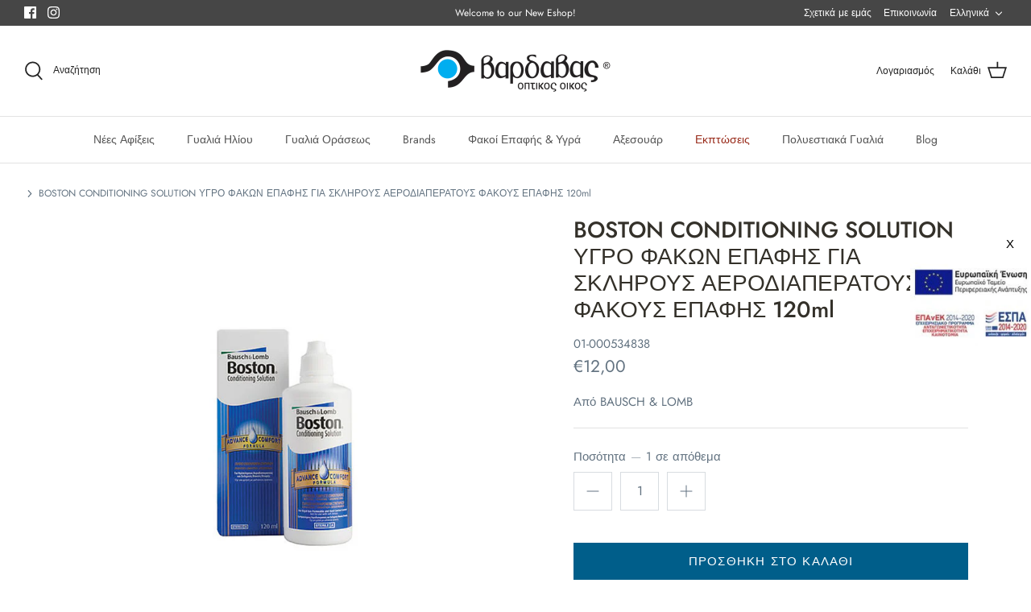

--- FILE ---
content_type: text/html; charset=utf-8
request_url: https://vardavasoptics.gr/products/boston-advanced-comfort-formula-ygro-fakwn-epafhs-bausch-and-lomb-120ml-conditioning-sklhroi-aerodiaperatoi-fakoi
body_size: 26225
content:
<!DOCTYPE html>
<html lang="el">
<head>
   <div id="shopify-section-espa-banners" class="shopify-section">





<div id="shopify-section-espa-banners">
  <div class="espa-banners-container">
    <button type="button" id="espa-close">x</button>
    <a href="https://cdn.shopify.com/s/files/1/0549/3823/9194/files/afisaelianikoEL_c4809668-4f7b-45f3-a8f3-e709b2bf4ceb.pdf?v=1652883037">
      <img src="//vardavasoptics.gr/cdn/shop/files/ezgif-4-23e092e77c_x150.jpg?v=1653064200" alt="ESPA" />
    </a>
  </div>  
</div>








</div> 
  
  <script type="text/javascript">
var appoInit=document.createElement('script');
var appoS=document.getElementsByTagName('script')[0];
appoInit.type='text/javascript';
appoInit.src='https://www.appocalypsis.com/loader/init/poPFFP.js';
appoInit.async=true;
appoS.parentNode.insertBefore(appoInit, appoS);
</script>
  
  <!-- Symmetry 5.0.1 -->

  <link rel="preload" href="//vardavasoptics.gr/cdn/shop/t/9/assets/styles.css?v=98119840999838728071759333723" as="style">
  <meta charset="utf-8" />
<meta name="viewport" content="width=device-width,initial-scale=1.0" />
<meta http-equiv="X-UA-Compatible" content="IE=edge">

<link rel="preconnect" href="https://cdn.shopify.com" crossorigin>
<link rel="preconnect" href="https://fonts.shopify.com" crossorigin>
<link rel="preconnect" href="https://monorail-edge.shopifysvc.com"><link rel="preload" as="font" href="//vardavasoptics.gr/cdn/fonts/jost/jost_n4.d47a1b6347ce4a4c9f437608011273009d91f2b7.woff2" type="font/woff2" crossorigin><link rel="preload" as="font" href="//vardavasoptics.gr/cdn/fonts/jost/jost_n7.921dc18c13fa0b0c94c5e2517ffe06139c3615a3.woff2" type="font/woff2" crossorigin><link rel="preload" as="font" href="//vardavasoptics.gr/cdn/fonts/jost/jost_i4.b690098389649750ada222b9763d55796c5283a5.woff2" type="font/woff2" crossorigin><link rel="preload" as="font" href="//vardavasoptics.gr/cdn/fonts/jost/jost_i7.d8201b854e41e19d7ed9b1a31fe4fe71deea6d3f.woff2" type="font/woff2" crossorigin><link rel="preload" as="font" href="//vardavasoptics.gr/cdn/fonts/jost/jost_n4.d47a1b6347ce4a4c9f437608011273009d91f2b7.woff2" type="font/woff2" crossorigin><link rel="preload" as="font" href="//vardavasoptics.gr/cdn/fonts/jost/jost_n5.7c8497861ffd15f4e1284cd221f14658b0e95d61.woff2" type="font/woff2" crossorigin><link rel="preload" as="font" href="//vardavasoptics.gr/cdn/fonts/jost/jost_n4.d47a1b6347ce4a4c9f437608011273009d91f2b7.woff2" type="font/woff2" crossorigin><link rel="preload" href="//vardavasoptics.gr/cdn/shop/t/9/assets/vendor.js?v=93785879233572968171668172497" as="script">
<link rel="preload" href="//vardavasoptics.gr/cdn/shop/t/9/assets/theme.js?v=3255221399308430151668172497" as="script"><link rel="canonical" href="https://vardavasoptics.gr/products/boston-advanced-comfort-formula-ygro-fakwn-epafhs-bausch-and-lomb-120ml-conditioning-sklhroi-aerodiaperatoi-fakoi" /><meta name="description" content="Διάλυμα Boston Conditioning Solution για σκληρούς φακούς επαφής με σύστημα απομάκρυνσης πρωτεϊνών. Αντιστέκεται σε εναποθέσεις και ενυδατώνει το φακό">
  <meta name="theme-color" content="#005e8a">

  <title>
    Υγρό Boston Conditioning Solution για σκληρούς φακούς επαφής της B&amp;L &ndash; Vardavas Optics
  </title>

  <meta property="og:site_name" content="Vardavas Optics">
<meta property="og:url" content="https://vardavasoptics.gr/products/boston-advanced-comfort-formula-ygro-fakwn-epafhs-bausch-and-lomb-120ml-conditioning-sklhroi-aerodiaperatoi-fakoi">
<meta property="og:title" content="Υγρό Boston Conditioning Solution για σκληρούς φακούς επαφής της B&amp;L">
<meta property="og:type" content="product">
<meta property="og:description" content="Διάλυμα Boston Conditioning Solution για σκληρούς φακούς επαφής με σύστημα απομάκρυνσης πρωτεϊνών. Αντιστέκεται σε εναποθέσεις και ενυδατώνει το φακό"><meta property="og:image" content="http://vardavasoptics.gr/cdn/shop/products/Boston_Advance_Conditioning_Solution_1_1200x1200.jpg?v=1649421586">
  <meta property="og:image:secure_url" content="https://vardavasoptics.gr/cdn/shop/products/Boston_Advance_Conditioning_Solution_1_1200x1200.jpg?v=1649421586">
  <meta property="og:image:width" content="1500">
  <meta property="og:image:height" content="1500"><meta property="og:price:amount" content="12,00">
  <meta property="og:price:currency" content="EUR"><meta name="twitter:card" content="summary_large_image">
<meta name="twitter:title" content="Υγρό Boston Conditioning Solution για σκληρούς φακούς επαφής της B&amp;L">
<meta name="twitter:description" content="Διάλυμα Boston Conditioning Solution για σκληρούς φακούς επαφής με σύστημα απομάκρυνσης πρωτεϊνών. Αντιστέκεται σε εναποθέσεις και ενυδατώνει το φακό">


  <link href="//vardavasoptics.gr/cdn/shop/t/9/assets/styles.css?v=98119840999838728071759333723" rel="stylesheet" type="text/css" media="all" />

  <script>
    window.theme = window.theme || {};
    theme.money_format = "€{{amount_with_comma_separator}}";
    theme.strings = {
      previous: "Προηγούμενο",
      next: "Επόμενο",
      addressError: "",
      addressNoResults: "",
      addressQueryLimit: "",
      authError: "",
      icon_labels_left: "Αριστερά",
      icon_labels_right: "Δεξιά",
      icon_labels_down: "Κάτω",
      icon_labels_close: "Κλείσιμο",
      icon_labels_plus: "",
      cart_terms_confirmation: "",
      products_listing_from: "",
      layout_live_search_see_all: "Δείτε όλα τα αποτελέσματα",
      products_product_add_to_cart: "Προσθήκη στο καλάθι",
      products_variant_no_stock: "Εκτός Αποθέματος",
      products_variant_non_existent: "Μη Διαθέσιμο",
      onlyXLeft: "[[ quantity ]] σε απόθεμα",
      products_product_unit_price_separator: "",
      general_navigation_menu_toggle_aria_label: "",
      general_accessibility_labels_close: "Κλείσιμο",
      products_added_notification_title: "",
      products_added_notification_item: "Προϊόν",
      products_added_notification_unit_price: "Τιμή Προϊόντος",
      products_added_notification_quantity: "Ποσότητα",
      products_added_notification_total_price: "Τελική Τιμή",
      products_added_notification_shipping_note: "Συμπεριλαμβανομένων Μεταφορικών",
      products_added_notification_keep_shopping: "Συνεχίστε τις αγορές σας",
      products_added_notification_cart: "Καλάθι",
      products_product_adding_to_cart: "Προσθέστε στο καλάθι",
      products_product_added_to_cart: "Προστέθηκε στο καλάθι",
      products_product_unit_price_separator: "",
      products_added_notification_subtotal: "Μερικό Σύνολο",
      products_labels_sold_out: "Εκτός Αποθέματος",
      products_labels_sale: "Έκπτωση ",
      products_labels_percent_reduction: "[[ amount ]]% έκπτωση",
      products_labels_value_reduction_html: "[[ amount ]] έκπτωση",
      products_product_preorder: "Προ-παραγγελία",
      general_quick_search_pages: "Σελίδες",
      general_quick_search_no_results: "Μας συγχωρείτε, δεν υπάρχουν αποτελέσματα",
      collections_general_see_all_subcollections: ""
    };
    theme.routes = {
      search_url: '/search',
      cart_url: '/cart',
      cart_add_url: '/cart/add',
      cart_change_url: '/cart/change'
    };
    theme.settings = {
      cart_type: "page",
      quickbuy_style: "button"
    };
    document.documentElement.classList.add('js');
  </script>

  <script>window.performance && window.performance.mark && window.performance.mark('shopify.content_for_header.start');</script><meta name="facebook-domain-verification" content="l9ege6yvhdxqj9bpgmtrpb3y3s0l3g">
<meta name="google-site-verification" content="odVQ0BeGARaDz1UoC-3ZEDGjzFxCS8Jb4s6C5EwhnN4">
<meta id="shopify-digital-wallet" name="shopify-digital-wallet" content="/54938239194/digital_wallets/dialog">
<link rel="alternate" hreflang="x-default" href="https://vardavasoptics.gr/products/boston-advanced-comfort-formula-ygro-fakwn-epafhs-bausch-and-lomb-120ml-conditioning-sklhroi-aerodiaperatoi-fakoi">
<link rel="alternate" hreflang="en" href="https://vardavasoptics.gr/en/products/boston-conditioning-solution-light-fine-fail">
<link rel="alternate" type="application/json+oembed" href="https://vardavasoptics.gr/products/boston-advanced-comfort-formula-ygro-fakwn-epafhs-bausch-and-lomb-120ml-conditioning-sklhroi-aerodiaperatoi-fakoi.oembed">
<script async="async" src="/checkouts/internal/preloads.js?locale=el-GR"></script>
<script id="shopify-features" type="application/json">{"accessToken":"acac2b754f2825bd6eaa910101d6fab6","betas":["rich-media-storefront-analytics"],"domain":"vardavasoptics.gr","predictiveSearch":true,"shopId":54938239194,"locale":"el"}</script>
<script>var Shopify = Shopify || {};
Shopify.shop = "e-vardavas.myshopify.com";
Shopify.locale = "el";
Shopify.currency = {"active":"EUR","rate":"1.0"};
Shopify.country = "GR";
Shopify.theme = {"name":"202211 - New Eshop","id":136576205018,"schema_name":"Symmetry","schema_version":"5.0.1","theme_store_id":568,"role":"main"};
Shopify.theme.handle = "null";
Shopify.theme.style = {"id":null,"handle":null};
Shopify.cdnHost = "vardavasoptics.gr/cdn";
Shopify.routes = Shopify.routes || {};
Shopify.routes.root = "/";</script>
<script type="module">!function(o){(o.Shopify=o.Shopify||{}).modules=!0}(window);</script>
<script>!function(o){function n(){var o=[];function n(){o.push(Array.prototype.slice.apply(arguments))}return n.q=o,n}var t=o.Shopify=o.Shopify||{};t.loadFeatures=n(),t.autoloadFeatures=n()}(window);</script>
<script id="shop-js-analytics" type="application/json">{"pageType":"product"}</script>
<script defer="defer" async type="module" src="//vardavasoptics.gr/cdn/shopifycloud/shop-js/modules/v2/client.init-shop-cart-sync_CnQIuAtC.el.esm.js"></script>
<script defer="defer" async type="module" src="//vardavasoptics.gr/cdn/shopifycloud/shop-js/modules/v2/chunk.common_woZMEOEy.esm.js"></script>
<script type="module">
  await import("//vardavasoptics.gr/cdn/shopifycloud/shop-js/modules/v2/client.init-shop-cart-sync_CnQIuAtC.el.esm.js");
await import("//vardavasoptics.gr/cdn/shopifycloud/shop-js/modules/v2/chunk.common_woZMEOEy.esm.js");

  window.Shopify.SignInWithShop?.initShopCartSync?.({"fedCMEnabled":true,"windoidEnabled":true});

</script>
<script>(function() {
  var isLoaded = false;
  function asyncLoad() {
    if (isLoaded) return;
    isLoaded = true;
    var urls = ["https:\/\/cdn.provesrc.com\/provesrc.js?apiKey=eyJhbGciOiJIUzI1NiIsInR5cCI6IkpXVCJ9.eyJhY2NvdW50SWQiOiI2MTk0ZTliYmMyNWJkMzBhYzUzN2FkMzciLCJpYXQiOjE2MzcxNDkxMTV9.KRdxbCB7ECCqkxZPlmC5fSfODWYIdPUhVBTvR-57vN4\u0026shop=e-vardavas.myshopify.com","https:\/\/cdn.shopify.com\/s\/files\/1\/0549\/3823\/9194\/t\/2\/assets\/globo.options.init.js?v=1643826466\u0026shop=e-vardavas.myshopify.com","https:\/\/cdn.hextom.com\/js\/quickannouncementbar.js?shop=e-vardavas.myshopify.com"];
    for (var i = 0; i < urls.length; i++) {
      var s = document.createElement('script');
      s.type = 'text/javascript';
      s.async = true;
      s.src = urls[i];
      var x = document.getElementsByTagName('script')[0];
      x.parentNode.insertBefore(s, x);
    }
  };
  if(window.attachEvent) {
    window.attachEvent('onload', asyncLoad);
  } else {
    window.addEventListener('load', asyncLoad, false);
  }
})();</script>
<script id="__st">var __st={"a":54938239194,"offset":7200,"reqid":"79aff08a-85c9-45e3-bce7-9f08ac0f34d7-1763495852","pageurl":"vardavasoptics.gr\/products\/boston-advanced-comfort-formula-ygro-fakwn-epafhs-bausch-and-lomb-120ml-conditioning-sklhroi-aerodiaperatoi-fakoi","u":"739519806104","p":"product","rtyp":"product","rid":7593176105178};</script>
<script>window.ShopifyPaypalV4VisibilityTracking = true;</script>
<script id="captcha-bootstrap">!function(){'use strict';const t='contact',e='account',n='new_comment',o=[[t,t],['blogs',n],['comments',n],[t,'customer']],c=[[e,'customer_login'],[e,'guest_login'],[e,'recover_customer_password'],[e,'create_customer']],r=t=>t.map((([t,e])=>`form[action*='/${t}']:not([data-nocaptcha='true']) input[name='form_type'][value='${e}']`)).join(','),a=t=>()=>t?[...document.querySelectorAll(t)].map((t=>t.form)):[];function s(){const t=[...o],e=r(t);return a(e)}const i='password',u='form_key',d=['recaptcha-v3-token','g-recaptcha-response','h-captcha-response',i],f=()=>{try{return window.sessionStorage}catch{return}},m='__shopify_v',_=t=>t.elements[u];function p(t,e,n=!1){try{const o=window.sessionStorage,c=JSON.parse(o.getItem(e)),{data:r}=function(t){const{data:e,action:n}=t;return t[m]||n?{data:e,action:n}:{data:t,action:n}}(c);for(const[e,n]of Object.entries(r))t.elements[e]&&(t.elements[e].value=n);n&&o.removeItem(e)}catch(o){console.error('form repopulation failed',{error:o})}}const l='form_type',E='cptcha';function T(t){t.dataset[E]=!0}const w=window,h=w.document,L='Shopify',v='ce_forms',y='captcha';let A=!1;((t,e)=>{const n=(g='f06e6c50-85a8-45c8-87d0-21a2b65856fe',I='https://cdn.shopify.com/shopifycloud/storefront-forms-hcaptcha/ce_storefront_forms_captcha_hcaptcha.v1.5.2.iife.js',D={infoText:'Προστατεύεται με το hCaptcha',privacyText:'Απόρρητο',termsText:'Όροι'},(t,e,n)=>{const o=w[L][v],c=o.bindForm;if(c)return c(t,g,e,D).then(n);var r;o.q.push([[t,g,e,D],n]),r=I,A||(h.body.append(Object.assign(h.createElement('script'),{id:'captcha-provider',async:!0,src:r})),A=!0)});var g,I,D;w[L]=w[L]||{},w[L][v]=w[L][v]||{},w[L][v].q=[],w[L][y]=w[L][y]||{},w[L][y].protect=function(t,e){n(t,void 0,e),T(t)},Object.freeze(w[L][y]),function(t,e,n,w,h,L){const[v,y,A,g]=function(t,e,n){const i=e?o:[],u=t?c:[],d=[...i,...u],f=r(d),m=r(i),_=r(d.filter((([t,e])=>n.includes(e))));return[a(f),a(m),a(_),s()]}(w,h,L),I=t=>{const e=t.target;return e instanceof HTMLFormElement?e:e&&e.form},D=t=>v().includes(t);t.addEventListener('submit',(t=>{const e=I(t);if(!e)return;const n=D(e)&&!e.dataset.hcaptchaBound&&!e.dataset.recaptchaBound,o=_(e),c=g().includes(e)&&(!o||!o.value);(n||c)&&t.preventDefault(),c&&!n&&(function(t){try{if(!f())return;!function(t){const e=f();if(!e)return;const n=_(t);if(!n)return;const o=n.value;o&&e.removeItem(o)}(t);const e=Array.from(Array(32),(()=>Math.random().toString(36)[2])).join('');!function(t,e){_(t)||t.append(Object.assign(document.createElement('input'),{type:'hidden',name:u})),t.elements[u].value=e}(t,e),function(t,e){const n=f();if(!n)return;const o=[...t.querySelectorAll(`input[type='${i}']`)].map((({name:t})=>t)),c=[...d,...o],r={};for(const[a,s]of new FormData(t).entries())c.includes(a)||(r[a]=s);n.setItem(e,JSON.stringify({[m]:1,action:t.action,data:r}))}(t,e)}catch(e){console.error('failed to persist form',e)}}(e),e.submit())}));const S=(t,e)=>{t&&!t.dataset[E]&&(n(t,e.some((e=>e===t))),T(t))};for(const o of['focusin','change'])t.addEventListener(o,(t=>{const e=I(t);D(e)&&S(e,y())}));const B=e.get('form_key'),M=e.get(l),P=B&&M;t.addEventListener('DOMContentLoaded',(()=>{const t=y();if(P)for(const e of t)e.elements[l].value===M&&p(e,B);[...new Set([...A(),...v().filter((t=>'true'===t.dataset.shopifyCaptcha))])].forEach((e=>S(e,t)))}))}(h,new URLSearchParams(w.location.search),n,t,e,['guest_login'])})(!0,!0)}();</script>
<script integrity="sha256-52AcMU7V7pcBOXWImdc/TAGTFKeNjmkeM1Pvks/DTgc=" data-source-attribution="shopify.loadfeatures" defer="defer" src="//vardavasoptics.gr/cdn/shopifycloud/storefront/assets/storefront/load_feature-81c60534.js" crossorigin="anonymous"></script>
<script data-source-attribution="shopify.dynamic_checkout.dynamic.init">var Shopify=Shopify||{};Shopify.PaymentButton=Shopify.PaymentButton||{isStorefrontPortableWallets:!0,init:function(){window.Shopify.PaymentButton.init=function(){};var t=document.createElement("script");t.src="https://vardavasoptics.gr/cdn/shopifycloud/portable-wallets/latest/portable-wallets.el.js",t.type="module",document.head.appendChild(t)}};
</script>
<script data-source-attribution="shopify.dynamic_checkout.buyer_consent">
  function portableWalletsHideBuyerConsent(e){var t=document.getElementById("shopify-buyer-consent"),n=document.getElementById("shopify-subscription-policy-button");t&&n&&(t.classList.add("hidden"),t.setAttribute("aria-hidden","true"),n.removeEventListener("click",e))}function portableWalletsShowBuyerConsent(e){var t=document.getElementById("shopify-buyer-consent"),n=document.getElementById("shopify-subscription-policy-button");t&&n&&(t.classList.remove("hidden"),t.removeAttribute("aria-hidden"),n.addEventListener("click",e))}window.Shopify?.PaymentButton&&(window.Shopify.PaymentButton.hideBuyerConsent=portableWalletsHideBuyerConsent,window.Shopify.PaymentButton.showBuyerConsent=portableWalletsShowBuyerConsent);
</script>
<script data-source-attribution="shopify.dynamic_checkout.cart.bootstrap">document.addEventListener("DOMContentLoaded",(function(){function t(){return document.querySelector("shopify-accelerated-checkout-cart, shopify-accelerated-checkout")}if(t())Shopify.PaymentButton.init();else{new MutationObserver((function(e,n){t()&&(Shopify.PaymentButton.init(),n.disconnect())})).observe(document.body,{childList:!0,subtree:!0})}}));
</script>
<script id='scb4127' type='text/javascript' async='' src='https://vardavasoptics.gr/cdn/shopifycloud/privacy-banner/storefront-banner.js'></script><link rel="stylesheet" media="screen" href="//vardavasoptics.gr/cdn/shop/t/9/compiled_assets/styles.css?1336">
<script id="sections-script" data-sections="product-recommendations,espa-banners" defer="defer" src="//vardavasoptics.gr/cdn/shop/t/9/compiled_assets/scripts.js?1336"></script>
<script>window.performance && window.performance.mark && window.performance.mark('shopify.content_for_header.end');</script>

 <!-- roartheme: FontPicker app -->
<link href="https://monorail-edge.shopifysvc.com" rel="dns-prefetch">
<script>(function(){if ("sendBeacon" in navigator && "performance" in window) {try {var session_token_from_headers = performance.getEntriesByType('navigation')[0].serverTiming.find(x => x.name == '_s').description;} catch {var session_token_from_headers = undefined;}var session_cookie_matches = document.cookie.match(/_shopify_s=([^;]*)/);var session_token_from_cookie = session_cookie_matches && session_cookie_matches.length === 2 ? session_cookie_matches[1] : "";var session_token = session_token_from_headers || session_token_from_cookie || "";function handle_abandonment_event(e) {var entries = performance.getEntries().filter(function(entry) {return /monorail-edge.shopifysvc.com/.test(entry.name);});if (!window.abandonment_tracked && entries.length === 0) {window.abandonment_tracked = true;var currentMs = Date.now();var navigation_start = performance.timing.navigationStart;var payload = {shop_id: 54938239194,url: window.location.href,navigation_start,duration: currentMs - navigation_start,session_token,page_type: "product"};window.navigator.sendBeacon("https://monorail-edge.shopifysvc.com/v1/produce", JSON.stringify({schema_id: "online_store_buyer_site_abandonment/1.1",payload: payload,metadata: {event_created_at_ms: currentMs,event_sent_at_ms: currentMs}}));}}window.addEventListener('pagehide', handle_abandonment_event);}}());</script>
<script id="web-pixels-manager-setup">(function e(e,d,r,n,o){if(void 0===o&&(o={}),!Boolean(null===(a=null===(i=window.Shopify)||void 0===i?void 0:i.analytics)||void 0===a?void 0:a.replayQueue)){var i,a;window.Shopify=window.Shopify||{};var t=window.Shopify;t.analytics=t.analytics||{};var s=t.analytics;s.replayQueue=[],s.publish=function(e,d,r){return s.replayQueue.push([e,d,r]),!0};try{self.performance.mark("wpm:start")}catch(e){}var l=function(){var e={modern:/Edge?\/(1{2}[4-9]|1[2-9]\d|[2-9]\d{2}|\d{4,})\.\d+(\.\d+|)|Firefox\/(1{2}[4-9]|1[2-9]\d|[2-9]\d{2}|\d{4,})\.\d+(\.\d+|)|Chrom(ium|e)\/(9{2}|\d{3,})\.\d+(\.\d+|)|(Maci|X1{2}).+ Version\/(15\.\d+|(1[6-9]|[2-9]\d|\d{3,})\.\d+)([,.]\d+|)( \(\w+\)|)( Mobile\/\w+|) Safari\/|Chrome.+OPR\/(9{2}|\d{3,})\.\d+\.\d+|(CPU[ +]OS|iPhone[ +]OS|CPU[ +]iPhone|CPU IPhone OS|CPU iPad OS)[ +]+(15[._]\d+|(1[6-9]|[2-9]\d|\d{3,})[._]\d+)([._]\d+|)|Android:?[ /-](13[3-9]|1[4-9]\d|[2-9]\d{2}|\d{4,})(\.\d+|)(\.\d+|)|Android.+Firefox\/(13[5-9]|1[4-9]\d|[2-9]\d{2}|\d{4,})\.\d+(\.\d+|)|Android.+Chrom(ium|e)\/(13[3-9]|1[4-9]\d|[2-9]\d{2}|\d{4,})\.\d+(\.\d+|)|SamsungBrowser\/([2-9]\d|\d{3,})\.\d+/,legacy:/Edge?\/(1[6-9]|[2-9]\d|\d{3,})\.\d+(\.\d+|)|Firefox\/(5[4-9]|[6-9]\d|\d{3,})\.\d+(\.\d+|)|Chrom(ium|e)\/(5[1-9]|[6-9]\d|\d{3,})\.\d+(\.\d+|)([\d.]+$|.*Safari\/(?![\d.]+ Edge\/[\d.]+$))|(Maci|X1{2}).+ Version\/(10\.\d+|(1[1-9]|[2-9]\d|\d{3,})\.\d+)([,.]\d+|)( \(\w+\)|)( Mobile\/\w+|) Safari\/|Chrome.+OPR\/(3[89]|[4-9]\d|\d{3,})\.\d+\.\d+|(CPU[ +]OS|iPhone[ +]OS|CPU[ +]iPhone|CPU IPhone OS|CPU iPad OS)[ +]+(10[._]\d+|(1[1-9]|[2-9]\d|\d{3,})[._]\d+)([._]\d+|)|Android:?[ /-](13[3-9]|1[4-9]\d|[2-9]\d{2}|\d{4,})(\.\d+|)(\.\d+|)|Mobile Safari.+OPR\/([89]\d|\d{3,})\.\d+\.\d+|Android.+Firefox\/(13[5-9]|1[4-9]\d|[2-9]\d{2}|\d{4,})\.\d+(\.\d+|)|Android.+Chrom(ium|e)\/(13[3-9]|1[4-9]\d|[2-9]\d{2}|\d{4,})\.\d+(\.\d+|)|Android.+(UC? ?Browser|UCWEB|U3)[ /]?(15\.([5-9]|\d{2,})|(1[6-9]|[2-9]\d|\d{3,})\.\d+)\.\d+|SamsungBrowser\/(5\.\d+|([6-9]|\d{2,})\.\d+)|Android.+MQ{2}Browser\/(14(\.(9|\d{2,})|)|(1[5-9]|[2-9]\d|\d{3,})(\.\d+|))(\.\d+|)|K[Aa][Ii]OS\/(3\.\d+|([4-9]|\d{2,})\.\d+)(\.\d+|)/},d=e.modern,r=e.legacy,n=navigator.userAgent;return n.match(d)?"modern":n.match(r)?"legacy":"unknown"}(),u="modern"===l?"modern":"legacy",c=(null!=n?n:{modern:"",legacy:""})[u],f=function(e){return[e.baseUrl,"/wpm","/b",e.hashVersion,"modern"===e.buildTarget?"m":"l",".js"].join("")}({baseUrl:d,hashVersion:r,buildTarget:u}),m=function(e){var d=e.version,r=e.bundleTarget,n=e.surface,o=e.pageUrl,i=e.monorailEndpoint;return{emit:function(e){var a=e.status,t=e.errorMsg,s=(new Date).getTime(),l=JSON.stringify({metadata:{event_sent_at_ms:s},events:[{schema_id:"web_pixels_manager_load/3.1",payload:{version:d,bundle_target:r,page_url:o,status:a,surface:n,error_msg:t},metadata:{event_created_at_ms:s}}]});if(!i)return console&&console.warn&&console.warn("[Web Pixels Manager] No Monorail endpoint provided, skipping logging."),!1;try{return self.navigator.sendBeacon.bind(self.navigator)(i,l)}catch(e){}var u=new XMLHttpRequest;try{return u.open("POST",i,!0),u.setRequestHeader("Content-Type","text/plain"),u.send(l),!0}catch(e){return console&&console.warn&&console.warn("[Web Pixels Manager] Got an unhandled error while logging to Monorail."),!1}}}}({version:r,bundleTarget:l,surface:e.surface,pageUrl:self.location.href,monorailEndpoint:e.monorailEndpoint});try{o.browserTarget=l,function(e){var d=e.src,r=e.async,n=void 0===r||r,o=e.onload,i=e.onerror,a=e.sri,t=e.scriptDataAttributes,s=void 0===t?{}:t,l=document.createElement("script"),u=document.querySelector("head"),c=document.querySelector("body");if(l.async=n,l.src=d,a&&(l.integrity=a,l.crossOrigin="anonymous"),s)for(var f in s)if(Object.prototype.hasOwnProperty.call(s,f))try{l.dataset[f]=s[f]}catch(e){}if(o&&l.addEventListener("load",o),i&&l.addEventListener("error",i),u)u.appendChild(l);else{if(!c)throw new Error("Did not find a head or body element to append the script");c.appendChild(l)}}({src:f,async:!0,onload:function(){if(!function(){var e,d;return Boolean(null===(d=null===(e=window.Shopify)||void 0===e?void 0:e.analytics)||void 0===d?void 0:d.initialized)}()){var d=window.webPixelsManager.init(e)||void 0;if(d){var r=window.Shopify.analytics;r.replayQueue.forEach((function(e){var r=e[0],n=e[1],o=e[2];d.publishCustomEvent(r,n,o)})),r.replayQueue=[],r.publish=d.publishCustomEvent,r.visitor=d.visitor,r.initialized=!0}}},onerror:function(){return m.emit({status:"failed",errorMsg:"".concat(f," has failed to load")})},sri:function(e){var d=/^sha384-[A-Za-z0-9+/=]+$/;return"string"==typeof e&&d.test(e)}(c)?c:"",scriptDataAttributes:o}),m.emit({status:"loading"})}catch(e){m.emit({status:"failed",errorMsg:(null==e?void 0:e.message)||"Unknown error"})}}})({shopId: 54938239194,storefrontBaseUrl: "https://vardavasoptics.gr",extensionsBaseUrl: "https://extensions.shopifycdn.com/cdn/shopifycloud/web-pixels-manager",monorailEndpoint: "https://monorail-edge.shopifysvc.com/unstable/produce_batch",surface: "storefront-renderer",enabledBetaFlags: ["2dca8a86"],webPixelsConfigList: [{"id":"1164607835","configuration":"{\"config\":\"{\\\"pixel_id\\\":\\\"G-2E882KKRK9\\\",\\\"target_country\\\":\\\"GR\\\",\\\"gtag_events\\\":[{\\\"type\\\":\\\"begin_checkout\\\",\\\"action_label\\\":\\\"G-2E882KKRK9\\\"},{\\\"type\\\":\\\"search\\\",\\\"action_label\\\":\\\"G-2E882KKRK9\\\"},{\\\"type\\\":\\\"view_item\\\",\\\"action_label\\\":[\\\"G-2E882KKRK9\\\",\\\"MC-0Y7VMYK65F\\\"]},{\\\"type\\\":\\\"purchase\\\",\\\"action_label\\\":[\\\"G-2E882KKRK9\\\",\\\"MC-0Y7VMYK65F\\\"]},{\\\"type\\\":\\\"page_view\\\",\\\"action_label\\\":[\\\"G-2E882KKRK9\\\",\\\"MC-0Y7VMYK65F\\\"]},{\\\"type\\\":\\\"add_payment_info\\\",\\\"action_label\\\":\\\"G-2E882KKRK9\\\"},{\\\"type\\\":\\\"add_to_cart\\\",\\\"action_label\\\":\\\"G-2E882KKRK9\\\"}],\\\"enable_monitoring_mode\\\":false}\"}","eventPayloadVersion":"v1","runtimeContext":"OPEN","scriptVersion":"b2a88bafab3e21179ed38636efcd8a93","type":"APP","apiClientId":1780363,"privacyPurposes":[],"dataSharingAdjustments":{"protectedCustomerApprovalScopes":["read_customer_address","read_customer_email","read_customer_name","read_customer_personal_data","read_customer_phone"]}},{"id":"435388763","configuration":"{\"pixel_id\":\"551110676848252\",\"pixel_type\":\"facebook_pixel\",\"metaapp_system_user_token\":\"-\"}","eventPayloadVersion":"v1","runtimeContext":"OPEN","scriptVersion":"ca16bc87fe92b6042fbaa3acc2fbdaa6","type":"APP","apiClientId":2329312,"privacyPurposes":["ANALYTICS","MARKETING","SALE_OF_DATA"],"dataSharingAdjustments":{"protectedCustomerApprovalScopes":["read_customer_address","read_customer_email","read_customer_name","read_customer_personal_data","read_customer_phone"]}},{"id":"195101019","eventPayloadVersion":"v1","runtimeContext":"LAX","scriptVersion":"1","type":"CUSTOM","privacyPurposes":["ANALYTICS"],"name":"Google Analytics tag (migrated)"},{"id":"shopify-app-pixel","configuration":"{}","eventPayloadVersion":"v1","runtimeContext":"STRICT","scriptVersion":"0450","apiClientId":"shopify-pixel","type":"APP","privacyPurposes":["ANALYTICS","MARKETING"]},{"id":"shopify-custom-pixel","eventPayloadVersion":"v1","runtimeContext":"LAX","scriptVersion":"0450","apiClientId":"shopify-pixel","type":"CUSTOM","privacyPurposes":["ANALYTICS","MARKETING"]}],isMerchantRequest: false,initData: {"shop":{"name":"Vardavas Optics","paymentSettings":{"currencyCode":"EUR"},"myshopifyDomain":"e-vardavas.myshopify.com","countryCode":"GR","storefrontUrl":"https:\/\/vardavasoptics.gr"},"customer":null,"cart":null,"checkout":null,"productVariants":[{"price":{"amount":12.0,"currencyCode":"EUR"},"product":{"title":"BOSTON CONDITIONING SOLUTION ΥΓΡΟ ΦΑΚΩΝ ΕΠΑΦΗΣ ΓΙΑ ΣΚΛΗΡΟΥΣ ΑΕΡΟΔΙΑΠΕΡΑΤΟΥΣ ΦΑΚΟΥΣ ΕΠΑΦΗΣ 120ml","vendor":"BAUSCH \u0026 LOMB","id":"7593176105178","untranslatedTitle":"BOSTON CONDITIONING SOLUTION ΥΓΡΟ ΦΑΚΩΝ ΕΠΑΦΗΣ ΓΙΑ ΣΚΛΗΡΟΥΣ ΑΕΡΟΔΙΑΠΕΡΑΤΟΥΣ ΦΑΚΟΥΣ ΕΠΑΦΗΣ 120ml","url":"\/products\/boston-advanced-comfort-formula-ygro-fakwn-epafhs-bausch-and-lomb-120ml-conditioning-sklhroi-aerodiaperatoi-fakoi","type":"Υγρά Φακών Επαφής"},"id":"42604468437210","image":{"src":"\/\/vardavasoptics.gr\/cdn\/shop\/products\/Boston_Advance_Conditioning_Solution_1.jpg?v=1649421586"},"sku":"01-000534838","title":"Διάλυμα \/ Σκληροί Αεροδιαπερατοί (Ημίσκληροι) Φακοί","untranslatedTitle":"Διάλυμα \/ Σκληροί Αεροδιαπερατοί (Ημίσκληροι) Φακοί"}],"purchasingCompany":null},},"https://vardavasoptics.gr/cdn","ae1676cfwd2530674p4253c800m34e853cb",{"modern":"","legacy":""},{"shopId":"54938239194","storefrontBaseUrl":"https:\/\/vardavasoptics.gr","extensionBaseUrl":"https:\/\/extensions.shopifycdn.com\/cdn\/shopifycloud\/web-pixels-manager","surface":"storefront-renderer","enabledBetaFlags":"[\"2dca8a86\"]","isMerchantRequest":"false","hashVersion":"ae1676cfwd2530674p4253c800m34e853cb","publish":"custom","events":"[[\"page_viewed\",{}],[\"product_viewed\",{\"productVariant\":{\"price\":{\"amount\":12.0,\"currencyCode\":\"EUR\"},\"product\":{\"title\":\"BOSTON CONDITIONING SOLUTION ΥΓΡΟ ΦΑΚΩΝ ΕΠΑΦΗΣ ΓΙΑ ΣΚΛΗΡΟΥΣ ΑΕΡΟΔΙΑΠΕΡΑΤΟΥΣ ΦΑΚΟΥΣ ΕΠΑΦΗΣ 120ml\",\"vendor\":\"BAUSCH \u0026 LOMB\",\"id\":\"7593176105178\",\"untranslatedTitle\":\"BOSTON CONDITIONING SOLUTION ΥΓΡΟ ΦΑΚΩΝ ΕΠΑΦΗΣ ΓΙΑ ΣΚΛΗΡΟΥΣ ΑΕΡΟΔΙΑΠΕΡΑΤΟΥΣ ΦΑΚΟΥΣ ΕΠΑΦΗΣ 120ml\",\"url\":\"\/products\/boston-advanced-comfort-formula-ygro-fakwn-epafhs-bausch-and-lomb-120ml-conditioning-sklhroi-aerodiaperatoi-fakoi\",\"type\":\"Υγρά Φακών Επαφής\"},\"id\":\"42604468437210\",\"image\":{\"src\":\"\/\/vardavasoptics.gr\/cdn\/shop\/products\/Boston_Advance_Conditioning_Solution_1.jpg?v=1649421586\"},\"sku\":\"01-000534838\",\"title\":\"Διάλυμα \/ Σκληροί Αεροδιαπερατοί (Ημίσκληροι) Φακοί\",\"untranslatedTitle\":\"Διάλυμα \/ Σκληροί Αεροδιαπερατοί (Ημίσκληροι) Φακοί\"}}]]"});</script><script>
  window.ShopifyAnalytics = window.ShopifyAnalytics || {};
  window.ShopifyAnalytics.meta = window.ShopifyAnalytics.meta || {};
  window.ShopifyAnalytics.meta.currency = 'EUR';
  var meta = {"product":{"id":7593176105178,"gid":"gid:\/\/shopify\/Product\/7593176105178","vendor":"BAUSCH \u0026 LOMB","type":"Υγρά Φακών Επαφής","variants":[{"id":42604468437210,"price":1200,"name":"BOSTON CONDITIONING SOLUTION ΥΓΡΟ ΦΑΚΩΝ ΕΠΑΦΗΣ ΓΙΑ ΣΚΛΗΡΟΥΣ ΑΕΡΟΔΙΑΠΕΡΑΤΟΥΣ ΦΑΚΟΥΣ ΕΠΑΦΗΣ 120ml - Διάλυμα \/ Σκληροί Αεροδιαπερατοί (Ημίσκληροι) Φακοί","public_title":"Διάλυμα \/ Σκληροί Αεροδιαπερατοί (Ημίσκληροι) Φακοί","sku":"01-000534838"}],"remote":false},"page":{"pageType":"product","resourceType":"product","resourceId":7593176105178}};
  for (var attr in meta) {
    window.ShopifyAnalytics.meta[attr] = meta[attr];
  }
</script>
<script class="analytics">
  (function () {
    var customDocumentWrite = function(content) {
      var jquery = null;

      if (window.jQuery) {
        jquery = window.jQuery;
      } else if (window.Checkout && window.Checkout.$) {
        jquery = window.Checkout.$;
      }

      if (jquery) {
        jquery('body').append(content);
      }
    };

    var hasLoggedConversion = function(token) {
      if (token) {
        return document.cookie.indexOf('loggedConversion=' + token) !== -1;
      }
      return false;
    }

    var setCookieIfConversion = function(token) {
      if (token) {
        var twoMonthsFromNow = new Date(Date.now());
        twoMonthsFromNow.setMonth(twoMonthsFromNow.getMonth() + 2);

        document.cookie = 'loggedConversion=' + token + '; expires=' + twoMonthsFromNow;
      }
    }

    var trekkie = window.ShopifyAnalytics.lib = window.trekkie = window.trekkie || [];
    if (trekkie.integrations) {
      return;
    }
    trekkie.methods = [
      'identify',
      'page',
      'ready',
      'track',
      'trackForm',
      'trackLink'
    ];
    trekkie.factory = function(method) {
      return function() {
        var args = Array.prototype.slice.call(arguments);
        args.unshift(method);
        trekkie.push(args);
        return trekkie;
      };
    };
    for (var i = 0; i < trekkie.methods.length; i++) {
      var key = trekkie.methods[i];
      trekkie[key] = trekkie.factory(key);
    }
    trekkie.load = function(config) {
      trekkie.config = config || {};
      trekkie.config.initialDocumentCookie = document.cookie;
      var first = document.getElementsByTagName('script')[0];
      var script = document.createElement('script');
      script.type = 'text/javascript';
      script.onerror = function(e) {
        var scriptFallback = document.createElement('script');
        scriptFallback.type = 'text/javascript';
        scriptFallback.onerror = function(error) {
                var Monorail = {
      produce: function produce(monorailDomain, schemaId, payload) {
        var currentMs = new Date().getTime();
        var event = {
          schema_id: schemaId,
          payload: payload,
          metadata: {
            event_created_at_ms: currentMs,
            event_sent_at_ms: currentMs
          }
        };
        return Monorail.sendRequest("https://" + monorailDomain + "/v1/produce", JSON.stringify(event));
      },
      sendRequest: function sendRequest(endpointUrl, payload) {
        // Try the sendBeacon API
        if (window && window.navigator && typeof window.navigator.sendBeacon === 'function' && typeof window.Blob === 'function' && !Monorail.isIos12()) {
          var blobData = new window.Blob([payload], {
            type: 'text/plain'
          });

          if (window.navigator.sendBeacon(endpointUrl, blobData)) {
            return true;
          } // sendBeacon was not successful

        } // XHR beacon

        var xhr = new XMLHttpRequest();

        try {
          xhr.open('POST', endpointUrl);
          xhr.setRequestHeader('Content-Type', 'text/plain');
          xhr.send(payload);
        } catch (e) {
          console.log(e);
        }

        return false;
      },
      isIos12: function isIos12() {
        return window.navigator.userAgent.lastIndexOf('iPhone; CPU iPhone OS 12_') !== -1 || window.navigator.userAgent.lastIndexOf('iPad; CPU OS 12_') !== -1;
      }
    };
    Monorail.produce('monorail-edge.shopifysvc.com',
      'trekkie_storefront_load_errors/1.1',
      {shop_id: 54938239194,
      theme_id: 136576205018,
      app_name: "storefront",
      context_url: window.location.href,
      source_url: "//vardavasoptics.gr/cdn/s/trekkie.storefront.308893168db1679b4a9f8a086857af995740364f.min.js"});

        };
        scriptFallback.async = true;
        scriptFallback.src = '//vardavasoptics.gr/cdn/s/trekkie.storefront.308893168db1679b4a9f8a086857af995740364f.min.js';
        first.parentNode.insertBefore(scriptFallback, first);
      };
      script.async = true;
      script.src = '//vardavasoptics.gr/cdn/s/trekkie.storefront.308893168db1679b4a9f8a086857af995740364f.min.js';
      first.parentNode.insertBefore(script, first);
    };
    trekkie.load(
      {"Trekkie":{"appName":"storefront","development":false,"defaultAttributes":{"shopId":54938239194,"isMerchantRequest":null,"themeId":136576205018,"themeCityHash":"10431083933492528503","contentLanguage":"el","currency":"EUR","eventMetadataId":"cb32bdcf-31be-4a95-8604-9db2ae8692d6"},"isServerSideCookieWritingEnabled":true,"monorailRegion":"shop_domain","enabledBetaFlags":["f0df213a"]},"Session Attribution":{},"S2S":{"facebookCapiEnabled":true,"source":"trekkie-storefront-renderer","apiClientId":580111}}
    );

    var loaded = false;
    trekkie.ready(function() {
      if (loaded) return;
      loaded = true;

      window.ShopifyAnalytics.lib = window.trekkie;

      var originalDocumentWrite = document.write;
      document.write = customDocumentWrite;
      try { window.ShopifyAnalytics.merchantGoogleAnalytics.call(this); } catch(error) {};
      document.write = originalDocumentWrite;

      window.ShopifyAnalytics.lib.page(null,{"pageType":"product","resourceType":"product","resourceId":7593176105178,"shopifyEmitted":true});

      var match = window.location.pathname.match(/checkouts\/(.+)\/(thank_you|post_purchase)/)
      var token = match? match[1]: undefined;
      if (!hasLoggedConversion(token)) {
        setCookieIfConversion(token);
        window.ShopifyAnalytics.lib.track("Viewed Product",{"currency":"EUR","variantId":42604468437210,"productId":7593176105178,"productGid":"gid:\/\/shopify\/Product\/7593176105178","name":"BOSTON CONDITIONING SOLUTION ΥΓΡΟ ΦΑΚΩΝ ΕΠΑΦΗΣ ΓΙΑ ΣΚΛΗΡΟΥΣ ΑΕΡΟΔΙΑΠΕΡΑΤΟΥΣ ΦΑΚΟΥΣ ΕΠΑΦΗΣ 120ml - Διάλυμα \/ Σκληροί Αεροδιαπερατοί (Ημίσκληροι) Φακοί","price":"12.00","sku":"01-000534838","brand":"BAUSCH \u0026 LOMB","variant":"Διάλυμα \/ Σκληροί Αεροδιαπερατοί (Ημίσκληροι) Φακοί","category":"Υγρά Φακών Επαφής","nonInteraction":true,"remote":false},undefined,undefined,{"shopifyEmitted":true});
      window.ShopifyAnalytics.lib.track("monorail:\/\/trekkie_storefront_viewed_product\/1.1",{"currency":"EUR","variantId":42604468437210,"productId":7593176105178,"productGid":"gid:\/\/shopify\/Product\/7593176105178","name":"BOSTON CONDITIONING SOLUTION ΥΓΡΟ ΦΑΚΩΝ ΕΠΑΦΗΣ ΓΙΑ ΣΚΛΗΡΟΥΣ ΑΕΡΟΔΙΑΠΕΡΑΤΟΥΣ ΦΑΚΟΥΣ ΕΠΑΦΗΣ 120ml - Διάλυμα \/ Σκληροί Αεροδιαπερατοί (Ημίσκληροι) Φακοί","price":"12.00","sku":"01-000534838","brand":"BAUSCH \u0026 LOMB","variant":"Διάλυμα \/ Σκληροί Αεροδιαπερατοί (Ημίσκληροι) Φακοί","category":"Υγρά Φακών Επαφής","nonInteraction":true,"remote":false,"referer":"https:\/\/vardavasoptics.gr\/products\/boston-advanced-comfort-formula-ygro-fakwn-epafhs-bausch-and-lomb-120ml-conditioning-sklhroi-aerodiaperatoi-fakoi"});
      }
    });


        var eventsListenerScript = document.createElement('script');
        eventsListenerScript.async = true;
        eventsListenerScript.src = "//vardavasoptics.gr/cdn/shopifycloud/storefront/assets/shop_events_listener-3da45d37.js";
        document.getElementsByTagName('head')[0].appendChild(eventsListenerScript);

})();</script>
  <script>
  if (!window.ga || (window.ga && typeof window.ga !== 'function')) {
    window.ga = function ga() {
      (window.ga.q = window.ga.q || []).push(arguments);
      if (window.Shopify && window.Shopify.analytics && typeof window.Shopify.analytics.publish === 'function') {
        window.Shopify.analytics.publish("ga_stub_called", {}, {sendTo: "google_osp_migration"});
      }
      console.error("Shopify's Google Analytics stub called with:", Array.from(arguments), "\nSee https://help.shopify.com/manual/promoting-marketing/pixels/pixel-migration#google for more information.");
    };
    if (window.Shopify && window.Shopify.analytics && typeof window.Shopify.analytics.publish === 'function') {
      window.Shopify.analytics.publish("ga_stub_initialized", {}, {sendTo: "google_osp_migration"});
    }
  }
</script>
<script
  defer
  src="https://vardavasoptics.gr/cdn/shopifycloud/perf-kit/shopify-perf-kit-2.1.2.min.js"
  data-application="storefront-renderer"
  data-shop-id="54938239194"
  data-render-region="gcp-us-east1"
  data-page-type="product"
  data-theme-instance-id="136576205018"
  data-theme-name="Symmetry"
  data-theme-version="5.0.1"
  data-monorail-region="shop_domain"
  data-resource-timing-sampling-rate="10"
  data-shs="true"
  data-shs-beacon="true"
  data-shs-export-with-fetch="true"
  data-shs-logs-sample-rate="1"
></script>
</head>

<body class="template-product" data-cc-animate-timeout="0"><script>
      if ('IntersectionObserver' in window) {
        document.body.classList.add("cc-animate-enabled");
      }
    </script><a class="skip-link visually-hidden" href="#content"><span class="hidden">skip link</span></a>

  <div id="shopify-section-announcement-bar" class="shopify-section section-announcement-bar">

  <div id="section-id-announcement-bar" class="announcement-bar announcement-bar--with-announcement" data-section-type="announcement-bar" data-cc-animate>
    <style data-shopify>
      #section-id-announcement-bar {
        background: #464646;
        color: #ffffff;
      }
    </style>
<div class="container container--no-max">
      <div class="announcement-bar__left">
        
          

  <div class="social-links desktop-only">
    <ul class="social-links__list">
      
      
        <li><a aria-label="Facebook" class="facebook" target="_blank" rel="noopener" href="https://www.facebook.com/vardavasoptics/"><svg width="48px" height="48px" viewBox="0 0 48 48" version="1.1" xmlns="http://www.w3.org/2000/svg" xmlns:xlink="http://www.w3.org/1999/xlink">
    <title>Facebook</title>
    <defs></defs>
    <g stroke="none" stroke-width="1" fill="none" fill-rule="evenodd">
        <g transform="translate(-325.000000, -295.000000)" fill="#000000">
            <path d="M350.638355,343 L327.649232,343 C326.185673,343 325,341.813592 325,340.350603 L325,297.649211 C325,296.18585 326.185859,295 327.649232,295 L370.350955,295 C371.813955,295 373,296.18585 373,297.649211 L373,340.350603 C373,341.813778 371.813769,343 370.350955,343 L358.119305,343 L358.119305,324.411755 L364.358521,324.411755 L365.292755,317.167586 L358.119305,317.167586 L358.119305,312.542641 C358.119305,310.445287 358.701712,309.01601 361.70929,309.01601 L365.545311,309.014333 L365.545311,302.535091 C364.881886,302.446808 362.604784,302.24957 359.955552,302.24957 C354.424834,302.24957 350.638355,305.625526 350.638355,311.825209 L350.638355,317.167586 L344.383122,317.167586 L344.383122,324.411755 L350.638355,324.411755 L350.638355,343 L350.638355,343 Z"></path>
        </g>
        <g transform="translate(-1417.000000, -472.000000)"></g>
    </g>
</svg></a></li>
      
      
      
      
        <li><a aria-label="Instagram" class="instagram" target="_blank" rel="noopener" href="https://www.instagram.com/vardavasoptics/"><svg width="48px" height="48px" viewBox="0 0 48 48" version="1.1" xmlns="http://www.w3.org/2000/svg" xmlns:xlink="http://www.w3.org/1999/xlink">
    <title>Instagram</title>
    <defs></defs>
    <g stroke="none" stroke-width="1" fill="none" fill-rule="evenodd">
        <g transform="translate(-642.000000, -295.000000)" fill="#000000">
            <path d="M666.000048,295 C659.481991,295 658.664686,295.027628 656.104831,295.144427 C653.550311,295.260939 651.805665,295.666687 650.279088,296.260017 C648.700876,296.873258 647.362454,297.693897 646.028128,299.028128 C644.693897,300.362454 643.873258,301.700876 643.260017,303.279088 C642.666687,304.805665 642.260939,306.550311 642.144427,309.104831 C642.027628,311.664686 642,312.481991 642,319.000048 C642,325.518009 642.027628,326.335314 642.144427,328.895169 C642.260939,331.449689 642.666687,333.194335 643.260017,334.720912 C643.873258,336.299124 644.693897,337.637546 646.028128,338.971872 C647.362454,340.306103 648.700876,341.126742 650.279088,341.740079 C651.805665,342.333313 653.550311,342.739061 656.104831,342.855573 C658.664686,342.972372 659.481991,343 666.000048,343 C672.518009,343 673.335314,342.972372 675.895169,342.855573 C678.449689,342.739061 680.194335,342.333313 681.720912,341.740079 C683.299124,341.126742 684.637546,340.306103 685.971872,338.971872 C687.306103,337.637546 688.126742,336.299124 688.740079,334.720912 C689.333313,333.194335 689.739061,331.449689 689.855573,328.895169 C689.972372,326.335314 690,325.518009 690,319.000048 C690,312.481991 689.972372,311.664686 689.855573,309.104831 C689.739061,306.550311 689.333313,304.805665 688.740079,303.279088 C688.126742,301.700876 687.306103,300.362454 685.971872,299.028128 C684.637546,297.693897 683.299124,296.873258 681.720912,296.260017 C680.194335,295.666687 678.449689,295.260939 675.895169,295.144427 C673.335314,295.027628 672.518009,295 666.000048,295 Z M666.000048,299.324317 C672.40826,299.324317 673.167356,299.348801 675.69806,299.464266 C678.038036,299.570966 679.308818,299.961946 680.154513,300.290621 C681.274771,300.725997 682.074262,301.246066 682.91405,302.08595 C683.753934,302.925738 684.274003,303.725229 684.709379,304.845487 C685.038054,305.691182 685.429034,306.961964 685.535734,309.30194 C685.651199,311.832644 685.675683,312.59174 685.675683,319.000048 C685.675683,325.40826 685.651199,326.167356 685.535734,328.69806 C685.429034,331.038036 685.038054,332.308818 684.709379,333.154513 C684.274003,334.274771 683.753934,335.074262 682.91405,335.91405 C682.074262,336.753934 681.274771,337.274003 680.154513,337.709379 C679.308818,338.038054 678.038036,338.429034 675.69806,338.535734 C673.167737,338.651199 672.408736,338.675683 666.000048,338.675683 C659.591264,338.675683 658.832358,338.651199 656.30194,338.535734 C653.961964,338.429034 652.691182,338.038054 651.845487,337.709379 C650.725229,337.274003 649.925738,336.753934 649.08595,335.91405 C648.246161,335.074262 647.725997,334.274771 647.290621,333.154513 C646.961946,332.308818 646.570966,331.038036 646.464266,328.69806 C646.348801,326.167356 646.324317,325.40826 646.324317,319.000048 C646.324317,312.59174 646.348801,311.832644 646.464266,309.30194 C646.570966,306.961964 646.961946,305.691182 647.290621,304.845487 C647.725997,303.725229 648.246066,302.925738 649.08595,302.08595 C649.925738,301.246066 650.725229,300.725997 651.845487,300.290621 C652.691182,299.961946 653.961964,299.570966 656.30194,299.464266 C658.832644,299.348801 659.59174,299.324317 666.000048,299.324317 Z M666.000048,306.675683 C659.193424,306.675683 653.675683,312.193424 653.675683,319.000048 C653.675683,325.806576 659.193424,331.324317 666.000048,331.324317 C672.806576,331.324317 678.324317,325.806576 678.324317,319.000048 C678.324317,312.193424 672.806576,306.675683 666.000048,306.675683 Z M666.000048,327 C661.581701,327 658,323.418299 658,319.000048 C658,314.581701 661.581701,311 666.000048,311 C670.418299,311 674,314.581701 674,319.000048 C674,323.418299 670.418299,327 666.000048,327 Z M681.691284,306.188768 C681.691284,307.779365 680.401829,309.068724 678.811232,309.068724 C677.22073,309.068724 675.931276,307.779365 675.931276,306.188768 C675.931276,304.598171 677.22073,303.308716 678.811232,303.308716 C680.401829,303.308716 681.691284,304.598171 681.691284,306.188768 Z"></path>
        </g>
        <g transform="translate(-1734.000000, -472.000000)"></g>
    </g>
</svg></a></li>
      
      
      

      
    </ul>
  </div>


        
      </div>

      <div class="announcement-bar__middle">
        <div class="announcement-bar__inner">Welcome to our New Eshop!</div>
      </div>

      <div class="announcement-bar__right">
        
          <span class="inline-menu desktop-only">
            
              <a class="inline-menu__link announcement-bar__link" href="/pages/about-us">Σχετικά με εμάς</a>
            
              <a class="inline-menu__link announcement-bar__link" href="/pages/contact">Επικοινωνία</a>
            
          </span>
        
        
          <div class="header-disclosures desktop-only">
            <form method="post" action="/localization" id="localization_form_annbar" accept-charset="UTF-8" class="selectors-form" enctype="multipart/form-data"><input type="hidden" name="form_type" value="localization" /><input type="hidden" name="utf8" value="✓" /><input type="hidden" name="_method" value="put" /><input type="hidden" name="return_to" value="/products/boston-advanced-comfort-formula-ygro-fakwn-epafhs-bausch-and-lomb-120ml-conditioning-sklhroi-aerodiaperatoi-fakoi" /><div class="selectors-form__item">
      <h2 class="visually-hidden" id="lang-heading-annbar">
        Γλώσσα
      </h2>

      <div class="disclosure" data-disclosure-locale>
        <button type="button" class="disclosure__toggle" aria-expanded="false" aria-controls="lang-list-annbar" aria-describedby="lang-heading-annbar" data-disclosure-toggle>
          Ελληνικά
          <span class="disclosure__toggle-arrow" role="presentation"><svg xmlns="http://www.w3.org/2000/svg" width="24" height="24" viewBox="0 0 24 24" fill="none" stroke="currentColor" stroke-width="2" stroke-linecap="round" stroke-linejoin="round" class="feather feather-chevron-down"><title>Κάτω</title><polyline points="6 9 12 15 18 9"></polyline></svg></span>
        </button>
        <ul id="lang-list-annbar" class="disclosure-list" data-disclosure-list>
          
            <li class="disclosure-list__item disclosure-list__item--current">
              <a class="disclosure-list__option" href="#" lang="el" aria-current="true" data-value="el" data-disclosure-option>
                Ελληνικά
              </a>
            </li>
            <li class="disclosure-list__item ">
              <a class="disclosure-list__option" href="#" lang="en"  data-value="en" data-disclosure-option>
                English
              </a>
            </li></ul>
        <input type="hidden" name="locale_code" id="LocaleSelector-annbar" value="el" data-disclosure-input/>
      </div>
    </div></form>
          </div>
        
      </div>
    </div>
  </div>
</div>
  <div id="shopify-section-header" class="shopify-section section-header"><style data-shopify>
  .logo img {
    width: 240px;
  }
  .logo-area__middle--logo-image {
    max-width: 240px;
  }
  @media (max-width: 767px) {
    .logo img {
      width: 125px;
    }
  }.section-header {
    position: -webkit-sticky;
    position: sticky;
  }</style>


<div data-section-type="header" data-cc-animate>
  <div id="pageheader" class="pageheader pageheader--layout-underneath"><div class="logo-area container container--no-max">
      <div class="logo-area__left">
        <div class="logo-area__left__inner">
          <button class="button notabutton mobile-nav-toggle" aria-label="" aria-controls="main-nav">
            <svg xmlns="http://www.w3.org/2000/svg" width="24" height="24" viewBox="0 0 24 24" fill="none" stroke="currentColor" stroke-width="1.5" stroke-linecap="round" stroke-linejoin="round" class="feather feather-menu"><line x1="3" y1="12" x2="21" y2="12"></line><line x1="3" y1="6" x2="21" y2="6"></line><line x1="3" y1="18" x2="21" y2="18"></line></svg>
          </button>
          <a class="show-search-link" href="/search">
            <span class="show-search-link__icon"><svg viewBox="0 0 19 21" version="1.1" xmlns="http://www.w3.org/2000/svg" xmlns:xlink="http://www.w3.org/1999/xlink" stroke="none" stroke-width="1" fill="currentColor" fill-rule="nonzero">
  <g transform="translate(0.000000, 0.472222)" >
    <path d="M14.3977778,14.0103889 L19,19.0422222 L17.8135556,20.0555556 L13.224,15.0385 C11.8019062,16.0671405 10.0908414,16.619514 8.33572222,16.6165556 C3.73244444,16.6165556 0,12.8967778 0,8.30722222 C0,3.71766667 3.73244444,0 8.33572222,0 C12.939,0 16.6714444,3.71977778 16.6714444,8.30722222 C16.6739657,10.4296993 15.859848,12.4717967 14.3977778,14.0103889 Z M8.33572222,15.0585556 C12.0766111,15.0585556 15.1081667,12.0365 15.1081667,8.30827778 C15.1081667,4.58005556 12.0766111,1.558 8.33572222,1.558 C4.59483333,1.558 1.56327778,4.58005556 1.56327778,8.30827778 C1.56327778,12.0365 4.59483333,15.0585556 8.33572222,15.0585556 Z"></path>
  </g>
</svg>
</span>
            <span class="show-search-link__text">Αναζήτηση</span>
          </a>
          
        </div>
      </div>

      <div class="logo-area__middle logo-area__middle--logo-image">
        <div class="logo-area__middle__inner"><div class="logo">
        <a href="/" title="Vardavas Optics"><img src="//vardavasoptics.gr/cdn/shop/files/Untitled-1_dcd5b129-1513-49d0-915a-691b68847680_480x.png?v=1638204703" alt="vardavas optics logo" itemprop="logo" width="1000" height="300" /></a>
      </div></div>
      </div>

      <div class="logo-area__right">
        <div class="logo-area__right__inner">
          
            
              <a class="header-account-link" href="https://shopify.com/54938239194/account?locale=el&region_country=GR" aria-label="Λογαριασμός">
                <span class="desktop-only">Λογαριασμός</span>
                <span class="mobile-only"><svg width="19px" height="18px" viewBox="-1 -1 21 20" version="1.1" xmlns="http://www.w3.org/2000/svg" xmlns:xlink="http://www.w3.org/1999/xlink">
  <g transform="translate(0.968750, -0.031250)" stroke="none" stroke-width="1" fill="currentColor" fill-rule="nonzero">
    <path d="M9,7.5 C10.704,7.5 12.086,6.157 12.086,4.5 C12.086,2.843 10.704,1.5 9,1.5 C7.296,1.5 5.914,2.843 5.914,4.5 C5.914,6.157 7.296,7.5 9,7.5 Z M9,9 C6.444,9 4.371,6.985 4.371,4.5 C4.371,2.015 6.444,0 9,0 C11.556,0 13.629,2.015 13.629,4.5 C13.629,6.985 11.556,9 9,9 Z M1.543,18 L0,18 L0,15 C0,12.377 2.187,10.25 4.886,10.25 L14.143,10.25 C16.273,10.25 18,11.929 18,14 L18,18 L16.457,18 L16.457,14 C16.457,12.757 15.421,11.75 14.143,11.75 L4.886,11.75 C3.04,11.75 1.543,13.205 1.543,15 L1.543,18 Z"></path>
  </g>
</svg></span>
              </a>
            
          
          <a class="show-search-link" href="/search">
            <span class="show-search-link__text">Αναζήτηση</span>
            <span class="show-search-link__icon"><svg viewBox="0 0 19 21" version="1.1" xmlns="http://www.w3.org/2000/svg" xmlns:xlink="http://www.w3.org/1999/xlink" stroke="none" stroke-width="1" fill="currentColor" fill-rule="nonzero">
  <g transform="translate(0.000000, 0.472222)" >
    <path d="M14.3977778,14.0103889 L19,19.0422222 L17.8135556,20.0555556 L13.224,15.0385 C11.8019062,16.0671405 10.0908414,16.619514 8.33572222,16.6165556 C3.73244444,16.6165556 0,12.8967778 0,8.30722222 C0,3.71766667 3.73244444,0 8.33572222,0 C12.939,0 16.6714444,3.71977778 16.6714444,8.30722222 C16.6739657,10.4296993 15.859848,12.4717967 14.3977778,14.0103889 Z M8.33572222,15.0585556 C12.0766111,15.0585556 15.1081667,12.0365 15.1081667,8.30827778 C15.1081667,4.58005556 12.0766111,1.558 8.33572222,1.558 C4.59483333,1.558 1.56327778,4.58005556 1.56327778,8.30827778 C1.56327778,12.0365 4.59483333,15.0585556 8.33572222,15.0585556 Z"></path>
  </g>
</svg>
</span>
          </a>
          <a href="/cart" class="cart-link">
            <span class="cart-link__label">Καλάθι</span>
            <span class="cart-link__icon"><svg viewBox="0 0 21 19" version="1.1" xmlns="http://www.w3.org/2000/svg" xmlns:xlink="http://www.w3.org/1999/xlink" stroke="none" stroke-width="1" fill="currentColor" fill-rule="nonzero">
  <g transform="translate(-0.500000, 0.500000)">
    <path d="M10.5,5.75 L10.5,0 L12,0 L12,5.75 L21.5,5.75 L17.682,17.75 L4.318,17.75 L0.5,5.75 L10.5,5.75 Z M2.551,7.25 L5.415,16.25 L16.585,16.25 L19.449,7.25 L2.55,7.25 L2.551,7.25 Z"></path>
  </g>
</svg></span>
          </a>
        </div>
      </div>
    </div><div id="main-search" class="main-search "
        data-live-search="true"
        data-live-search-price="false"
        data-live-search-vendor="false"
        data-live-search-meta="false"
        data-product-image-shape="shortest"
        data-show-sold-out-label="true"
        data-show-sale-label="true"
        data-show-reduction="true"
        data-reduction-type="percent">

      <div class="main-search__container container">
        <button class="main-search__close button notabutton" aria-label="Κλείσιμο"><svg xmlns="http://www.w3.org/2000/svg" width="24" height="24" viewBox="0 0 24 24" fill="none" stroke="currentColor" stroke-width="2" stroke-linecap="round" stroke-linejoin="round" class="feather feather-x"><line x1="18" y1="6" x2="6" y2="18"></line><line x1="6" y1="6" x2="18" y2="18"></line></svg></button>

        <form class="main-search__form" action="/search" method="get" autocomplete="off">
          <label for="search1"><span class="hidden">search</span></label>
          <input type="hidden" name="type" id="search1" value="product,article,page" />
             <input type="hidden" name="options[prefix]" value="last" />
          <div class="main-search__input-container">
            <label for="search2"><span class="hidden">search</span></label>
            <input class="main-search__input" id="search2" type="text" name="q" autocomplete="off" placeholder="Αναζήτηση..." aria-label="Αναζήτηση καταστήματος" />
            
              </div>
          <button class="main-search__button button notabutton" type="submit" aria-label="Υποβολή"><svg viewBox="0 0 19 21" version="1.1" xmlns="http://www.w3.org/2000/svg" xmlns:xlink="http://www.w3.org/1999/xlink" stroke="none" stroke-width="1" fill="currentColor" fill-rule="nonzero">
  <g transform="translate(0.000000, 0.472222)" >
    <path d="M14.3977778,14.0103889 L19,19.0422222 L17.8135556,20.0555556 L13.224,15.0385 C11.8019062,16.0671405 10.0908414,16.619514 8.33572222,16.6165556 C3.73244444,16.6165556 0,12.8967778 0,8.30722222 C0,3.71766667 3.73244444,0 8.33572222,0 C12.939,0 16.6714444,3.71977778 16.6714444,8.30722222 C16.6739657,10.4296993 15.859848,12.4717967 14.3977778,14.0103889 Z M8.33572222,15.0585556 C12.0766111,15.0585556 15.1081667,12.0365 15.1081667,8.30827778 C15.1081667,4.58005556 12.0766111,1.558 8.33572222,1.558 C4.59483333,1.558 1.56327778,4.58005556 1.56327778,8.30827778 C1.56327778,12.0365 4.59483333,15.0585556 8.33572222,15.0585556 Z"></path>
  </g>
</svg>
</button>
        </form>

        <div class="main-search__results"></div>

        
      </div>
    </div>
  </div>

  <div id="main-nav" class="desktop-only">
    <div class="navigation navigation--main"
        role="navigation"
        aria-label=""
        data-mobile-expand-with-entire-link="true">
      <div class="navigation__tier-1-container">
        <div class="mobile-only-flex navigation__mobile-header">
          <a href="#" class="mobile-nav-back"><svg xmlns="http://www.w3.org/2000/svg" width="24" height="24" viewBox="0 0 24 24" fill="none" stroke="currentColor" stroke-width="1.3" stroke-linecap="round" stroke-linejoin="round" class="feather feather-chevron-left"><title>Αριστερά</title><polyline points="15 18 9 12 15 6"></polyline></svg></a>
          <span class="mobile-nav-title"></span>
          <a href="#" class="mobile-nav-toggle"><svg xmlns="http://www.w3.org/2000/svg" width="24" height="24" viewBox="0 0 24 24" fill="none" stroke="currentColor" stroke-width="1.3" stroke-linecap="round" stroke-linejoin="round" class="feather feather-x"><line x1="18" y1="6" x2="6" y2="18"></line><line x1="6" y1="6" x2="18" y2="18"></line></svg><span clas="hidden">mobile nav toggle</span></a>
        </div>
        <ul class="navigation__tier-1">
          
<li class="navigation__item">
              <a href="/collections/%CE%BD%CE%AD%CE%B5%CF%82-%CE%B1%CF%86%CE%AF%CE%BE%CE%B5%CE%B9%CF%82" class="navigation__link" >Νέες Αφίξεις</a>

              
            </li>
          
<li class="navigation__item navigation__item--with-children">
              <a href="/collections/%CE%B3%CF%85%CE%B1%CE%BB%CE%B9%CE%AC-%CE%B7%CE%BB%CE%AF%CE%BF%CF%85" class="navigation__link" aria-haspopup="true" aria-expanded="false" aria-controls="NavigationTier2-2">Γυαλιά Ηλίου</a>

              
              <a class="navigation__children-toggle" href="#"><svg xmlns="http://www.w3.org/2000/svg" width="24" height="24" viewBox="0 0 24 24" fill="none" stroke="currentColor" stroke-width="1.3" stroke-linecap="round" stroke-linejoin="round" class="feather feather-chevron-down"><title><span class="hidden">drop down</span></title><polyline points="6 9 12 15 18 9"></polyline></svg><span class="hidden">children toggle</span></a><div id="NavigationTier2-2" class="navigation__tier-2-container navigation__child-tier">
                  <ul class="navigation__tier-2 navigation__columns navigation__columns--count-3">
                    
                    <li class="navigation__item navigation__item--with-children navigation__column">
                      <a href="#" class="navigation__link navigation__column-title" aria-haspopup="true" aria-expanded="false">SHOP</a>
                      
                      <a class="navigation__children-toggle" href="#"><svg xmlns="http://www.w3.org/2000/svg" width="24" height="24" viewBox="0 0 24 24" fill="none" stroke="currentColor" stroke-width="1.3" stroke-linecap="round" stroke-linejoin="round" class="feather feather-chevron-down"><title><span class="hidden">drop down</span></title><polyline points="6 9 12 15 18 9"></polyline></svg><span class="hidden">children toggle</span></a>
                      

                      
                        <div class="navigation__tier-3-container navigation__child-tier">
                          <ul class="navigation__tier-3">
                            
                            <li class="navigation__item">
                              <a class="navigation__link" href="/collections/%CE%B3%CF%85%CE%B1%CE%BB%CE%B9%CE%AC-%CE%B7%CE%BB%CE%AF%CE%BF%CF%85-%CE%B3%CF%85%CE%BD%CE%B1%CE%B9%CE%BA%CE%B5%CE%AF%CE%B1">Γυναικεία</a>
                            </li>
                            
                            <li class="navigation__item">
                              <a class="navigation__link" href="/collections/%CE%B3%CF%85%CE%B1%CE%BB%CE%B9%CE%AC-%CE%B7%CE%BB%CE%AF%CE%BF%CF%85-%CE%B1%CE%BD%CF%84%CF%81%CE%B9%CE%BA%CE%AC">Ανδρικά</a>
                            </li>
                            
                            <li class="navigation__item">
                              <a class="navigation__link" href="/collections/%CE%B3%CF%85%CE%B1%CE%BB%CE%B9%CE%AC-%CE%B7%CE%BB%CE%AF%CE%BF%CF%85-unisex">Unisex</a>
                            </li>
                            
                            <li class="navigation__item">
                              <a class="navigation__link" href="/collections/%CE%B3%CF%85%CE%B1%CE%BB%CE%B9%CE%AC-%CE%B7%CE%BB%CE%AF%CE%BF%CF%85-%CF%80%CE%B1%CE%B9%CE%B4%CE%B9%CE%BA%CF%8C">Παιδικά</a>
                            </li>
                            
                          </ul>
                        </div>
                      
                    </li>
                    
<li class="navigation__column navigation__column--promotion navigation__column--promotion-count-2">
                        <div class="menu-promotion"><div class="menu-promotion__image"><div class="rimage-outer-wrapper" style="max-width: 1000px">
  <div class="rimage-wrapper lazyload--placeholder" style="padding-top:100.0%"
       ><img class="rimage__image lazyload fade-in "
      data-src="//vardavasoptics.gr/cdn/shop/files/2_90ecdcce-df58-44a8-8019-781cfd3a5889_{width}x.jpg?v=1637945445"
      data-widths="[180, 220, 300, 360, 460, 540, 720, 900, 1080, 1296, 1512, 1728, 2048]"
      data-aspectratio="1.0"
      data-sizes="auto"
      alt=""
      >

    <noscript>
      <img class="rimage__image" src="//vardavasoptics.gr/cdn/shop/files/2_90ecdcce-df58-44a8-8019-781cfd3a5889_1024x1024.jpg?v=1637945445" alt="">
    </noscript>
  </div>
</div>
</div></div><div class="menu-promotion"><div class="menu-promotion__image"><div class="rimage-outer-wrapper" style="max-width: 1000px">
  <div class="rimage-wrapper lazyload--placeholder" style="padding-top:100.0%"
       ><img class="rimage__image lazyload fade-in "
      data-src="//vardavasoptics.gr/cdn/shop/files/1_ae238e19-b62a-4e94-b678-3411d06b04c2_{width}x.jpg?v=1637945430"
      data-widths="[180, 220, 300, 360, 460, 540, 720, 900, 1080, 1296, 1512, 1728, 2048]"
      data-aspectratio="1.0"
      data-sizes="auto"
      alt=""
      >

    <noscript>
      <img class="rimage__image" src="//vardavasoptics.gr/cdn/shop/files/1_ae238e19-b62a-4e94-b678-3411d06b04c2_1024x1024.jpg?v=1637945430" alt="">
    </noscript>
  </div>
</div>
</div></div>
                      </li></ul>
                </div>
              
            </li>
          
<li class="navigation__item navigation__item--with-children">
              <a href="/collections/%CE%B3%CF%85%CE%B1%CE%BB%CE%B9%CE%AC-%CE%BF%CF%81%CE%AC%CF%83%CE%B5%CF%89%CF%82" class="navigation__link" aria-haspopup="true" aria-expanded="false" aria-controls="NavigationTier2-3">Γυαλιά Οράσεως</a>

              
              <a class="navigation__children-toggle" href="#"><svg xmlns="http://www.w3.org/2000/svg" width="24" height="24" viewBox="0 0 24 24" fill="none" stroke="currentColor" stroke-width="1.3" stroke-linecap="round" stroke-linejoin="round" class="feather feather-chevron-down"><title><span class="hidden">drop down</span></title><polyline points="6 9 12 15 18 9"></polyline></svg><span class="hidden">children toggle</span></a><div id="NavigationTier2-3" class="navigation__tier-2-container navigation__child-tier">
                  <ul class="navigation__tier-2 navigation__columns navigation__columns--count-2">
                    
                    <li class="navigation__item navigation__item--with-children navigation__column">
                      <a href="#" class="navigation__link navigation__column-title" aria-haspopup="true" aria-expanded="false">SHOP</a>
                      
                      <a class="navigation__children-toggle" href="#"><svg xmlns="http://www.w3.org/2000/svg" width="24" height="24" viewBox="0 0 24 24" fill="none" stroke="currentColor" stroke-width="1.3" stroke-linecap="round" stroke-linejoin="round" class="feather feather-chevron-down"><title><span class="hidden">drop down</span></title><polyline points="6 9 12 15 18 9"></polyline></svg><span class="hidden">children toggle</span></a>
                      

                      
                        <div class="navigation__tier-3-container navigation__child-tier">
                          <ul class="navigation__tier-3">
                            
                            <li class="navigation__item">
                              <a class="navigation__link" href="/collections/%CE%B3%CF%85%CE%B1%CE%BB%CE%B9%CE%AC-%CE%BF%CF%81%CE%AC%CF%83%CE%B5%CF%89%CF%82-%CE%B3%CF%85%CE%BD%CE%B1%CE%B9%CE%BA%CE%B5%CE%AF%CE%BF">Γυναικεία</a>
                            </li>
                            
                            <li class="navigation__item">
                              <a class="navigation__link" href="/collections/%CE%B3%CF%85%CE%B1%CE%BB%CE%B9%CE%AC-%CE%BF%CF%81%CE%AC%CF%83%CE%B5%CF%89%CF%82-%CE%B1%CE%BD%CE%B4%CF%81%CE%B9%CE%BA%CE%AC">Ανδρικά</a>
                            </li>
                            
                            <li class="navigation__item">
                              <a class="navigation__link" href="/collections/%CE%B3%CF%85%CE%B1%CE%BB%CE%B9%CE%AC-%CE%BF%CF%81%CE%AC%CF%83%CE%B5%CF%89%CF%82-unisex">Unisex</a>
                            </li>
                            
                            <li class="navigation__item">
                              <a class="navigation__link" href="/collections/%CE%B3%CF%85%CE%B1%CE%BB%CE%B9%CE%AC-%CE%BF%CF%81%CE%AC%CF%83%CE%B5%CF%89%CF%82-%CF%80%CE%B1%CE%B9%CE%B4%CE%B9%CE%BA%CE%AC">Παιδικά</a>
                            </li>
                            
                            <li class="navigation__item">
                              <a class="navigation__link" href="/collections/%CE%B3%CF%85%CE%B1%CE%BB%CE%B9%CE%AC-%CE%BF%CF%81%CE%AC%CF%83%CE%B5%CF%89%CF%82-%CE%BC%CE%B5-clip-on">Γυαλιά Οράσεως με Clip - On</a>
                            </li>
                            
                          </ul>
                        </div>
                      
                    </li>
                    
<li class="navigation__column navigation__column--promotion navigation__column--promotion-count-1">
                        <div class="menu-promotion"><div class="menu-promotion__image"><div class="rimage-outer-wrapper" style="max-width: 4254px">
  <div class="rimage-wrapper lazyload--placeholder" style="padding-top:71.34461683121768%"
       ><img class="rimage__image lazyload fade-in "
      data-src="//vardavasoptics.gr/cdn/shop/files/brooke-cagle-MT2vwkVzPVo-unsplash_{width}x.jpg?v=1637946934"
      data-widths="[180, 220, 300, 360, 460, 540, 720, 900, 1080, 1296, 1512, 1728, 2048]"
      data-aspectratio="1.4016474464579902"
      data-sizes="auto"
      alt=""
      >

    <noscript>
      <img class="rimage__image" src="//vardavasoptics.gr/cdn/shop/files/brooke-cagle-MT2vwkVzPVo-unsplash_1024x1024.jpg?v=1637946934" alt="">
    </noscript>
  </div>
</div>
</div></div>
                      </li></ul>
                </div>
              
            </li>
          
<li class="navigation__item navigation__item--with-children">
              <a href="/collections/brands" class="navigation__link" aria-haspopup="true" aria-expanded="false" aria-controls="NavigationTier2-4">Brands</a>

              
              <a class="navigation__children-toggle" href="#"><svg xmlns="http://www.w3.org/2000/svg" width="24" height="24" viewBox="0 0 24 24" fill="none" stroke="currentColor" stroke-width="1.3" stroke-linecap="round" stroke-linejoin="round" class="feather feather-chevron-down"><title><span class="hidden">drop down</span></title><polyline points="6 9 12 15 18 9"></polyline></svg><span class="hidden">children toggle</span></a><div id="NavigationTier2-4" class="navigation__tier-2-container navigation__child-tier">
                  <ul class="navigation__tier-2 navigation__columns navigation__columns--count-4">
                    
                    <li class="navigation__item navigation__item--with-children navigation__column">
                      <a href="#" class="navigation__link navigation__column-title" aria-haspopup="true" aria-expanded="false">A-L</a>
                      
                      <a class="navigation__children-toggle" href="#"><svg xmlns="http://www.w3.org/2000/svg" width="24" height="24" viewBox="0 0 24 24" fill="none" stroke="currentColor" stroke-width="1.3" stroke-linecap="round" stroke-linejoin="round" class="feather feather-chevron-down"><title><span class="hidden">drop down</span></title><polyline points="6 9 12 15 18 9"></polyline></svg><span class="hidden">children toggle</span></a>
                      

                      
                        <div class="navigation__tier-3-container navigation__child-tier">
                          <ul class="navigation__tier-3">
                            
                            <li class="navigation__item">
                              <a class="navigation__link" href="/collections/balenciaga">Balenciaga</a>
                            </li>
                            
                            <li class="navigation__item">
                              <a class="navigation__link" href="/collections/bottega-veneta">Bottega Veneta</a>
                            </li>
                            
                            <li class="navigation__item">
                              <a class="navigation__link" href="/collections/burberry">Burberry </a>
                            </li>
                            
                            <li class="navigation__item">
                              <a class="navigation__link" href="/collections/chimi-brand">Chimi </a>
                            </li>
                            
                            <li class="navigation__item">
                              <a class="navigation__link" href="/collections/dandys-brand">Dandy's </a>
                            </li>
                            
                            <li class="navigation__item">
                              <a class="navigation__link" href="/collections/dolce-gabban-brand">Dolce & Gabbana </a>
                            </li>
                            
                            <li class="navigation__item">
                              <a class="navigation__link" href="/collections/dunhill-brand">Dunhill </a>
                            </li>
                            
                            <li class="navigation__item">
                              <a class="navigation__link" href="/collections/eyepetizer">Eyepetizer</a>
                            </li>
                            
                            <li class="navigation__item">
                              <a class="navigation__link" href="/collections/giorgio-armani">Giorgio Armani</a>
                            </li>
                            
                            <li class="navigation__item">
                              <a class="navigation__link" href="/collections/gucci-brand">Gucci </a>
                            </li>
                            
                            <li class="navigation__item">
                              <a class="navigation__link" href="/collections/iyoko-inyake-brand">Iyoko Inyake </a>
                            </li>
                            
                            <li class="navigation__item">
                              <a class="navigation__link" href="/collections/kyme-brand">Kyme</a>
                            </li>
                            
                            <li class="navigation__item">
                              <a class="navigation__link" href="/collections/l-g-r-brand">L.G.R. </a>
                            </li>
                            
                          </ul>
                        </div>
                      
                    </li>
                    
                    <li class="navigation__item navigation__item--with-children navigation__column">
                      <a href="#" class="navigation__link navigation__column-title" aria-haspopup="true" aria-expanded="false">M-Z</a>
                      
                      <a class="navigation__children-toggle" href="#"><svg xmlns="http://www.w3.org/2000/svg" width="24" height="24" viewBox="0 0 24 24" fill="none" stroke="currentColor" stroke-width="1.3" stroke-linecap="round" stroke-linejoin="round" class="feather feather-chevron-down"><title><span class="hidden">drop down</span></title><polyline points="6 9 12 15 18 9"></polyline></svg><span class="hidden">children toggle</span></a>
                      

                      
                        <div class="navigation__tier-3-container navigation__child-tier">
                          <ul class="navigation__tier-3">
                            
                            <li class="navigation__item">
                              <a class="navigation__link" href="/collections/marjo-eyewear-brand">Marjo Eyewear </a>
                            </li>
                            
                            <li class="navigation__item">
                              <a class="navigation__link" href="/collections/mcq">MCQ</a>
                            </li>
                            
                            <li class="navigation__item">
                              <a class="navigation__link" href="/collections/minima/Eyeglasses+Sunglasses">Minima</a>
                            </li>
                            
                            <li class="navigation__item">
                              <a class="navigation__link" href="/collections/miu-miu/Eyeglasses+Sunglasses">Miu Miu</a>
                            </li>
                            
                            <li class="navigation__item">
                              <a class="navigation__link" href="/collections/o-six-brand">O-Six </a>
                            </li>
                            
                            <li class="navigation__item">
                              <a class="navigation__link" href="/collections/persol-brand">Persol </a>
                            </li>
                            
                            <li class="navigation__item">
                              <a class="navigation__link" href="/collections/philosopheyes-brand">Philosopheyes </a>
                            </li>
                            
                            <li class="navigation__item">
                              <a class="navigation__link" href="/collections/polo-ralph-lauren-brand">Polo Ralph Lauren </a>
                            </li>
                            
                            <li class="navigation__item">
                              <a class="navigation__link" href="/collections/prada">Prada</a>
                            </li>
                            
                            <li class="navigation__item">
                              <a class="navigation__link" href="/collections/ray-ban-brand">Ray-Ban </a>
                            </li>
                            
                            <li class="navigation__item">
                              <a class="navigation__link" href="/collections/saint-laurent-brand">Saint-Laurent </a>
                            </li>
                            
                            <li class="navigation__item">
                              <a class="navigation__link" href="/collections/spectaful-gialia">Spectaful</a>
                            </li>
                            
                            <li class="navigation__item">
                              <a class="navigation__link" href="/collections/stella-mccartney">Stella McCartney</a>
                            </li>
                            
                          </ul>
                        </div>
                      
                    </li>
                    
<li class="navigation__column navigation__column--promotion navigation__column--promotion-count-2">
                        <div class="menu-promotion"><div class="menu-promotion__image"><div class="rimage-outer-wrapper" style="max-width: 620px">
  <div class="rimage-wrapper lazyload--placeholder" style="padding-top:130.96774193548387%"
       ><img class="rimage__image lazyload fade-in "
      data-src="//vardavasoptics.gr/cdn/shop/files/Untitled_design_3740d2f0-2724-466f-a8bc-f7cdb6049566_{width}x.jpg?v=1638793819"
      data-widths="[180, 220, 300, 360, 460, 540, 720, 900, 1080, 1296, 1512, 1728, 2048]"
      data-aspectratio="0.7635467980295566"
      data-sizes="auto"
      alt=""
      >

    <noscript>
      <img class="rimage__image" src="//vardavasoptics.gr/cdn/shop/files/Untitled_design_3740d2f0-2724-466f-a8bc-f7cdb6049566_1024x1024.jpg?v=1638793819" alt="">
    </noscript>
  </div>
</div>
</div></div><div class="menu-promotion"><div class="menu-promotion__image"><div class="rimage-outer-wrapper" style="max-width: 538px">
  <div class="rimage-wrapper lazyload--placeholder" style="padding-top:131.22676579925653%"
       ><img class="rimage__image lazyload fade-in "
      data-src="//vardavasoptics.gr/cdn/shop/files/GYNAIKEIA_PHP-911_ED_HLIOU-ORASEWS_{width}x.jpg?v=1638793659"
      data-widths="[180, 220, 300, 360, 460, 540, 720, 900, 1080, 1296, 1512, 1728, 2048]"
      data-aspectratio="0.7620396600566572"
      data-sizes="auto"
      alt=""
      >

    <noscript>
      <img class="rimage__image" src="//vardavasoptics.gr/cdn/shop/files/GYNAIKEIA_PHP-911_ED_HLIOU-ORASEWS_1024x1024.jpg?v=1638793659" alt="">
    </noscript>
  </div>
</div>
</div></div>
                      </li></ul>
                </div>
              
            </li>
          
<li class="navigation__item navigation__item--with-children">
              <a href="/collections/%CF%86%CE%B1%CE%BA%CE%BF%CE%AF-%CE%B5%CF%80%CE%B1%CF%86%CE%AE%CF%82-%CF%85%CE%B3%CF%81%CE%AC" class="navigation__link" aria-haspopup="true" aria-expanded="false" aria-controls="NavigationTier2-5">Φακοί Επαφής & Υγρά</a>

              
              <a class="navigation__children-toggle" href="#"><svg xmlns="http://www.w3.org/2000/svg" width="24" height="24" viewBox="0 0 24 24" fill="none" stroke="currentColor" stroke-width="1.3" stroke-linecap="round" stroke-linejoin="round" class="feather feather-chevron-down"><title><span class="hidden">drop down</span></title><polyline points="6 9 12 15 18 9"></polyline></svg><span class="hidden">children toggle</span></a><div id="NavigationTier2-5" class="navigation__tier-2-container navigation__child-tier">
                  <ul class="navigation__tier-2">
                    
                    <li class="navigation__item">
                      <a href="/collections/%CF%86%CE%B1%CE%BA%CE%BF%CE%AF-%CE%B5%CF%80%CE%B1%CF%86%CE%AE%CF%82" class="navigation__link" >Φακοί Επαφής</a>
                      

                      
                    </li>
                    
                    <li class="navigation__item">
                      <a href="/collections/%CF%85%CE%B3%CF%81%CE%AC-%CF%86%CE%B1%CE%BA%CF%8E%CE%BD-%CE%B5%CF%80%CE%B1%CF%86%CE%AE%CF%82" class="navigation__link" >Υγρά Φακών Επαφής</a>
                      

                      
                    </li>
                    
</ul>
                </div>
              
            </li>
          
<li class="navigation__item navigation__item--with-children">
              <a href="/collections/%CE%B1%CE%BE%CE%B5%CF%83%CE%BF%CF%85%CE%AC%CF%81" class="navigation__link" aria-haspopup="true" aria-expanded="false" aria-controls="NavigationTier2-6">Αξεσουάρ</a>

              
              <a class="navigation__children-toggle" href="#"><svg xmlns="http://www.w3.org/2000/svg" width="24" height="24" viewBox="0 0 24 24" fill="none" stroke="currentColor" stroke-width="1.3" stroke-linecap="round" stroke-linejoin="round" class="feather feather-chevron-down"><title><span class="hidden">drop down</span></title><polyline points="6 9 12 15 18 9"></polyline></svg><span class="hidden">children toggle</span></a><div id="NavigationTier2-6" class="navigation__tier-2-container navigation__child-tier">
                  <ul class="navigation__tier-2">
                    
                    <li class="navigation__item">
                      <a href="/collections/%CE%B1%CE%BB%CF%85%CF%83%CE%AF%CE%B4%CE%B5%CF%82-%CE%B3%CF%85%CE%B1%CE%BB%CE%B9%CF%8E%CE%BD" class="navigation__link" >Αλυσίδες Γυαλιών</a>
                      

                      
                    </li>
                    
</ul>
                </div>
              
            </li>
          
<li class="navigation__item featured-link">
              <a href="/collections/ekptoseis" class="navigation__link" >Εκπτώσεις</a>

              
            </li>
          
<li class="navigation__item navigation__item--with-children">
              <a href="/pages/%CE%BA%CE%AD%CE%BD%CF%84%CF%81%CE%BF-%CF%80%CE%BF%CE%BB%CF%85%CE%B5%CF%83%CF%84%CE%B9%CE%B1%CE%BA%CF%8E%CE%BD-%CE%B3%CF%85%CE%B1%CE%BB%CE%B9%CF%8E%CE%BD" class="navigation__link" aria-haspopup="true" aria-expanded="false" aria-controls="NavigationTier2-8">Πολυεστιακά Γυαλιά</a>

              
              <a class="navigation__children-toggle" href="#"><svg xmlns="http://www.w3.org/2000/svg" width="24" height="24" viewBox="0 0 24 24" fill="none" stroke="currentColor" stroke-width="1.3" stroke-linecap="round" stroke-linejoin="round" class="feather feather-chevron-down"><title><span class="hidden">drop down</span></title><polyline points="6 9 12 15 18 9"></polyline></svg><span class="hidden">children toggle</span></a><div id="NavigationTier2-8" class="navigation__tier-2-container navigation__child-tier">
                  <ul class="navigation__tier-2">
                    
                    <li class="navigation__item">
                      <a href="/pages/%CE%BA%CE%AD%CE%BD%CF%84%CF%81%CE%BF-%CF%80%CE%BF%CE%BB%CF%85%CE%B5%CF%83%CF%84%CE%B9%CE%B1%CE%BA%CF%8E%CE%BD-%CE%B3%CF%85%CE%B1%CE%BB%CE%B9%CF%8E%CE%BD" class="navigation__link" >Κέντρο πολυεστιακών γυαλιών</a>
                      

                      
                    </li>
                    
                    <li class="navigation__item">
                      <a href="/pages/%CF%84%CE%B9-%CE%B5%CE%AF%CE%BD%CE%B1%CE%B9-%CF%84%CE%B1-%CF%80%CE%BF%CE%BB%CF%85%CE%B5%CF%83%CF%84%CE%B9%CE%BA%CE%AC-%CE%B3%CF%85%CE%B1%CE%BB%CE%B9%CE%AC" class="navigation__link" >Τι είναι τα πολυεστικά γυαλιά;</a>
                      

                      
                    </li>
                    
                    <li class="navigation__item">
                      <a href="/pages/%CF%83%CF%85%CF%87%CE%BD%CE%AD%CF%82-%CE%B5%CF%81%CF%89%CF%84%CE%AE%CF%83%CE%B5%CE%B9%CF%82-%CE%B3%CE%B9%CE%B1-%CF%84%CE%B1-%CF%80%CE%BF%CE%BB%CF%85%CE%B5%CF%83%CF%84%CE%B9%CE%B1%CE%BA%CE%AC" class="navigation__link" >Συχνές ερωτήσεις για τα πολυεστιακά</a>
                      

                      
                    </li>
                    
</ul>
                </div>
              
            </li>
          
<li class="navigation__item">
              <a href="/blogs/news" class="navigation__link" >Blog</a>

              
            </li>
          
        </ul>
        
      </div>
    </div>
  </div>

  <a href="#" class="header-shade mobile-nav-toggle" aria-label="general.navigation_menu.toggle_aria_label"><span clas="hidden">mobile nav toggle</span></a>
</div>



</div>
  <div id="shopify-section-store-messages" class="shopify-section section-store-messages">

  <div id="store-messages" class="messages-0" data-cc-animate>
    <div class="container cf">
      
    </div>
  </div><!-- /#store-messages -->

  



</div>

  <main id="content" role="main">
    <div class="container cf">

      <div id="shopify-section-template--16682617012442__main" class="shopify-section section-main-product page-section-spacing page-section-spacing--no-top-mobile"><div data-section-type="main-product" data-components="accordion,modal">
  
    <div class="container desktop-only not-in-quickbuy" data-cc-animate data-cc-animate-delay="0.2s">
      <div class="page-header">
        <script type="application/ld+json">
  {
    "@context": "https://schema.org",
    "@type": "BreadcrumbList",
    "itemListElement": [
      {
        "@type": "ListItem",
        "position": 1,
        "name": "",
        "item": "https:\/\/vardavasoptics.gr\/"
      },{
          "@type": "ListItem",
          "position": 2,
          "name": "BOSTON CONDITIONING SOLUTION ΥΓΡΟ ΦΑΚΩΝ ΕΠΑΦΗΣ ΓΙΑ ΣΚΛΗΡΟΥΣ ΑΕΡΟΔΙΑΠΕΡΑΤΟΥΣ ΦΑΚΟΥΣ ΕΠΑΦΗΣ 120ml",
          "item": "https:\/\/vardavasoptics.gr\/products\/boston-advanced-comfort-formula-ygro-fakwn-epafhs-bausch-and-lomb-120ml-conditioning-sklhroi-aerodiaperatoi-fakoi"
        }]
  }
</script>
<nav class="breadcrumbs" aria-label="">
  <ol class="breadcrumbs-list">
    <li class="breadcrumbs-list__item">
      <a class="breadcrumbs-list__link" href="/"><span class="hidden">breadcrumb link</span></a> <span class="icon"><svg xmlns="http://www.w3.org/2000/svg" width="24" height="24" viewBox="0 0 24 24" fill="none" stroke="currentColor" stroke-width="2" stroke-linecap="round" stroke-linejoin="round" class="feather feather-chevron-right"><title>Δεξιά</title><polyline points="9 18 15 12 9 6"></polyline></svg></span>
    </li><li class="breadcrumbs-list__item">
        <a class="breadcrumbs-list__link" href="/products/boston-advanced-comfort-formula-ygro-fakwn-epafhs-bausch-and-lomb-120ml-conditioning-sklhroi-aerodiaperatoi-fakoi" aria-current="page">BOSTON CONDITIONING SOLUTION ΥΓΡΟ ΦΑΚΩΝ ΕΠΑΦΗΣ ΓΙΑ ΣΚΛΗΡΟΥΣ ΑΕΡΟΔΙΑΠΕΡΑΤΟΥΣ ΦΑΚΟΥΣ ΕΠΑΦΗΣ 120ml<span class="hidden">breadcrumb link</span></a>
      </li></ol></nav>

      </div>
    </div>
  

  <div class="product-detail quickbuy-content spaced-row container">
    <div class="gallery gallery-layout-under gallery-size-medium product-column-left " data-cc-animate data-cc-animate-delay="0.2s">
      <div class="gallery__inner">
        <div class="main-image"><div class="slideshow product-slideshow slideshow--custom-initial" data-slick='{"adaptiveHeight":true,"initialSlide":0}'><div class="slide slide--custom-initial" data-media-id="29424483238106"><a class="show-gallery" title="image-gallery" href="//vardavasoptics.gr/cdn/shop/products/Boston_Advance_Conditioning_Solution_1.jpg?v=1649421586"><div id="FeaturedMedia-template--16682617012442__main-29424483238106-wrapper"
    class="product-media-wrapper"
    data-media-id="template--16682617012442__main-29424483238106"
    tabindex="-1">
  
      <div class="product-media product-media--image">
        <div class="rimage-outer-wrapper" style="max-width: 1500px">
  <div class="rimage-wrapper lazyload--placeholder" style="padding-top:100.0%"
       ><img class="rimage__image lazyload fade-in "
      data-src="//vardavasoptics.gr/cdn/shop/products/Boston_Advance_Conditioning_Solution_1_{width}x.jpg?v=1649421586"
      data-widths="[180, 220, 300, 360, 460, 540, 720, 900, 1080, 1296, 1512, 1728, 2048]"
      data-aspectratio="1.0"
      data-sizes="auto"
      alt="BOSTON CONDITIONING SOLUTION ΥΓΡΟ ΦΑΚΩΝ ΕΠΑΦΗΣ ΓΙΑ ΣΚΛΗΡΟΥΣ ΑΕΡΟΔΙΑΠΕΡΑΤΟΥΣ ΦΑΚΟΥΣ ΕΠΑΦΗΣ 120ml"
      >

    <noscript>
      <img class="rimage__image" src="//vardavasoptics.gr/cdn/shop/products/Boston_Advance_Conditioning_Solution_1_1024x1024.jpg?v=1649421586" alt="BOSTON CONDITIONING SOLUTION ΥΓΡΟ ΦΑΚΩΝ ΕΠΑΦΗΣ ΓΙΑ ΣΚΛΗΡΟΥΣ ΑΕΡΟΔΙΑΠΕΡΑΤΟΥΣ ΦΑΚΟΥΣ ΕΠΑΦΗΣ 120ml">
    </noscript>
  </div>
</div>

      </div>
    
</div>
</a></div></div>

          <div class="slideshow-controls">
              <div class="slideshow-controls__arrows"></div>
          </div>

          <span class="product-label-container"><script id="variant-label-42604468437210" type="text/template"></script>
    
</span>

        </div>

        
      </div>
    </div>

    <div class="detail product-column-right" data-cc-animate data-cc-animate-delay="0.2s">
      <div class="product-form" data-ajax-add-to-cart="true" data-product-id="7593176105178" data-enable-history-state="true" data-show-sale-price-label="true" data-show-preorder-label="false">
        
          
              <div class="title-row" >
                <h1 class="title">BOSTON CONDITIONING SOLUTION ΥΓΡΟ ΦΑΚΩΝ ΕΠΑΦΗΣ ΓΙΑ ΣΚΛΗΡΟΥΣ ΑΕΡΟΔΙΑΠΕΡΑΤΟΥΣ ΦΑΚΟΥΣ ΕΠΑΦΗΣ 120ml</h1>
                <div class="hidden"><h2>BOSTON CONDITIONING SOLUTION ΥΓΡΟ ΦΑΚΩΝ ΕΠΑΦΗΣ ΓΙΑ ΣΚΛΗΡΟΥΣ ΑΕΡΟΔΙΑΠΕΡΑΤΟΥΣ ΦΑΚΟΥΣ ΕΠΑΦΗΣ 120ml</h2><h3>BOSTON CONDITIONING SOLUTION ΥΓΡΟ ΦΑΚΩΝ ΕΠΑΦΗΣ ΓΙΑ ΣΚΛΗΡΟΥΣ ΑΕΡΟΔΙΑΠΕΡΑΤΟΥΣ ΦΑΚΟΥΣ ΕΠΑΦΗΣ 120ml</h3></div>
              </div>

            
        
          
              <div class="sku " >
                <span class="product-detail-label"></span> <span class="sku__value">01-000534838</span>
              </div>

            
        
          
              <div class="price-container" >
                <div>
                  <div class="price-area">
                    <div class="price h4-style ">
                      <span class="current-price theme-money">€12,00</span>
                      
                    </div>

                    
                  </div>
                </div>
                <div class="price-descriptors"><form method="post" action="/cart/add" id="product-form-template--16682617012442__main-7593176105178-installments" accept-charset="UTF-8" class="shopify-product-form" enctype="multipart/form-data"><input type="hidden" name="form_type" value="product" /><input type="hidden" name="utf8" value="✓" /><input type="hidden" name="id" value="42604468437210">
                    
<input type="hidden" name="product-id" value="7593176105178" /><input type="hidden" name="section-id" value="template--16682617012442__main" /></form>
                    <div class="product-inventory-transfer product-inventory-transfer--none"></div>
                  
                </div><div class="theme-product-reviews">
                    <a href="#shopify-product-reviews" title="product review" aria-label="Κριτικές"><span class="shopify-product-reviews-badge" data-id="7593176105178"></span></a>
                  </div></div>

            
        
          
<div class="vendor lightly-spaced-row" >
                <span class="product-detail-label">Από</span> <a href="/collections/vendors?q=BAUSCH%20%26%20LOMB" title="">BAUSCH & LOMB</a>
              </div>

            
        
          
              <hr class="not-in-quickbuy" >

          
        
          
<style></style><div class="input-row" >
                
                  
                
              </div>

            
        
          
              <div class="buy-buttons-row" >
                <form method="post" action="/cart/add" id="product-form-template--16682617012442__main-7593176105178" accept-charset="UTF-8" class="form product-purchase-form" enctype="multipart/form-data" data-product-id="7593176105178"><input type="hidden" name="form_type" value="product" /><input type="hidden" name="utf8" value="✓" />
                <label for="chars"><span class="hidden">chars</span></label>
                  <select name="id" id="chars" class="original-selector hidden" aria-label="Επιλογές">
                    
                    <option value="42604468437210"
                       selected="selected"
                      
                        
                          data-inventory="1"
                        
                      
                      
                      data-stock="">Διάλυμα / Σκληροί Αεροδιαπερατοί (Ημίσκληροι) Φακοί</option>
                    
                  </select>

                  
                    
                
                	

                    
<div class="quantity-submit-row input-row ">
                      
                        <label for="quantity">
                          Ποσότητα <div class="product-inventory-notice">1 σε απόθεμα</div>
                        </label>
                        <div class="quantity-wrapper">
                          <a href="#" data-quantity="down"><svg xmlns="http://www.w3.org/2000/svg" width="24" height="24" viewBox="0 0 24 24" fill="none" stroke="currentColor" stroke-width="1" stroke-linecap="round" stroke-linejoin="round" class="feather feather-minus"><title>Μείωση</title><line x1="5" y1="12" x2="19" y2="12"></line></svg><span class="hidden">add</span></a>
                          <input aria-label="Ποσότητα" id="quantity" type="text" name="quantity" value="1" />
                          <a href="#" data-quantity="up"><svg xmlns="http://www.w3.org/2000/svg" width="24" height="24" viewBox="0 0 24 24" fill="none" stroke="currentColor" stroke-width="1" stroke-linecap="round" stroke-linejoin="round" class="feather feather-plus"><title><span class="hidden">up</span></title><line x1="12" y1="5" x2="12" y2="19"></line><line x1="5" y1="12" x2="19" y2="12"></line></svg><span class="hidden">add up</span></a>
                        </div>
                      
                      <div class="quantity-submit-row__submit input-row"><button class="button button--large" type="submit" data-add-to-cart-text="Προσθήκη στο καλάθι
">Προσθήκη στο καλάθι
</button>
                      </div>
                      

                      
                        


                      
                    </div>

<div
  class="store-availability-container-outer"
  data-store-availability-container="7593176105178"
  data-section-url="/variants/VARIANT_ID/?section_id=store-availability"

  

  
    data-single-variant-id="42604468437210"
    data-single-variant-product-title="BOSTON CONDITIONING SOLUTION ΥΓΡΟ ΦΑΚΩΝ ΕΠΑΦΗΣ ΓΙΑ ΣΚΛΗΡΟΥΣ ΑΕΡΟΔΙΑΠΕΡΑΤΟΥΣ ΦΑΚΟΥΣ ΕΠΑΦΗΣ 120ml"
    data-single-variant-product-available="true"
  >
</div>


                <input type="hidden" name="product-id" value="7593176105178" /><input type="hidden" name="section-id" value="template--16682617012442__main" /></form>
              </div>

            
        
          
              <div class="not-in-quickbuy" >
                
                  <div class="product-description rte cf"><p>Το BOSTON CONDITIONING SOLUTION είναι διάλυμα για τη συντήρηση (διαβροχή, εμποτισμός, απολύμανση) των φακών σας την νύχτα, και για την ενυδάτωση των φακών σας πριν και κατά την διάρκεια της χρήσης. Το σύστημα διπλής απολύμανσης παρέχει εξαιρετική προστασία από τους επικίνδυνους μικροοργανισμούς και περιλαμβάνει ένα κατοχυρωμένο σύστημα σχηματισμού στρώματος υγρασίας, που ανακουφίζει τα μάτια. Είναι σημαντικό να το χρησιμοποιείτε μετά τον καθαρισμό των φακών σας με το Boston Cleaner.</p></div>
                
              </div>

            
        
          

        
          
              <!-- Failed to render app block "8b6e73ec-c3fc-4845-8787-5d4aaca8c9a8": app block path "shopify://apps/product-reviews/blocks/reviews/bae150af-8da8-48b2-9867-398188115e5f" does not exist -->

            
        

        <div class="lightly-spaced-row-above only-in-quickbuy">
          <a class="more" href="/products/boston-advanced-comfort-formula-ygro-fakwn-epafhs-bausch-and-lomb-120ml-conditioning-sklhroi-aerodiaperatoi-fakoi">
            Περισσότερες Πληροφορίες
            <span class="icon-small icon-natcol"><svg xmlns="http://www.w3.org/2000/svg" width="24" height="24" viewBox="0 0 24 24" fill="none" stroke="currentColor" stroke-width="2" stroke-linecap="round" stroke-linejoin="round" class="feather feather-chevron-right"><title>Δεξιά</title><polyline points="9 18 15 12 9 6"></polyline></svg></span>
          </a>
        </div>
      </div>

      <script type="application/json" id="ProductJson-7593176105178">{"id":7593176105178,"title":"BOSTON CONDITIONING SOLUTION ΥΓΡΟ ΦΑΚΩΝ ΕΠΑΦΗΣ ΓΙΑ ΣΚΛΗΡΟΥΣ ΑΕΡΟΔΙΑΠΕΡΑΤΟΥΣ ΦΑΚΟΥΣ ΕΠΑΦΗΣ 120ml","handle":"boston-advanced-comfort-formula-ygro-fakwn-epafhs-bausch-and-lomb-120ml-conditioning-sklhroi-aerodiaperatoi-fakoi","description":"\u003cp\u003eΤο BOSTON CONDITIONING SOLUTION είναι διάλυμα για τη συντήρηση (διαβροχή, εμποτισμός, απολύμανση) των φακών σας την νύχτα, και για την ενυδάτωση των φακών σας πριν και κατά την διάρκεια της χρήσης. Το σύστημα διπλής απολύμανσης παρέχει εξαιρετική προστασία από τους επικίνδυνους μικροοργανισμούς και περιλαμβάνει ένα κατοχυρωμένο σύστημα σχηματισμού στρώματος υγρασίας, που ανακουφίζει τα μάτια. Είναι σημαντικό να το χρησιμοποιείτε μετά τον καθαρισμό των φακών σας με το Boston Cleaner.\u003c\/p\u003e","published_at":"2022-04-08T15:39:43+03:00","created_at":"2022-04-08T15:39:43+03:00","vendor":"BAUSCH \u0026 LOMB","type":"Υγρά Φακών Επαφής","tags":[],"price":1200,"price_min":1200,"price_max":1200,"available":true,"price_varies":false,"compare_at_price":1200,"compare_at_price_min":1200,"compare_at_price_max":1200,"compare_at_price_varies":false,"variants":[{"id":42604468437210,"title":"Διάλυμα \/ Σκληροί Αεροδιαπερατοί (Ημίσκληροι) Φακοί","option1":"Διάλυμα","option2":"Σκληροί Αεροδιαπερατοί (Ημίσκληροι) Φακοί","option3":null,"sku":"01-000534838","requires_shipping":true,"taxable":true,"featured_image":null,"available":true,"name":"BOSTON CONDITIONING SOLUTION ΥΓΡΟ ΦΑΚΩΝ ΕΠΑΦΗΣ ΓΙΑ ΣΚΛΗΡΟΥΣ ΑΕΡΟΔΙΑΠΕΡΑΤΟΥΣ ΦΑΚΟΥΣ ΕΠΑΦΗΣ 120ml - Διάλυμα \/ Σκληροί Αεροδιαπερατοί (Ημίσκληροι) Φακοί","public_title":"Διάλυμα \/ Σκληροί Αεροδιαπερατοί (Ημίσκληροι) Φακοί","options":["Διάλυμα","Σκληροί Αεροδιαπερατοί (Ημίσκληροι) Φακοί"],"price":1200,"weight":0,"compare_at_price":1200,"inventory_management":"shopify","barcode":"7391899843872","requires_selling_plan":false,"selling_plan_allocations":[]}],"images":["\/\/vardavasoptics.gr\/cdn\/shop\/products\/Boston_Advance_Conditioning_Solution_1.jpg?v=1649421586"],"featured_image":"\/\/vardavasoptics.gr\/cdn\/shop\/products\/Boston_Advance_Conditioning_Solution_1.jpg?v=1649421586","options":["Κατηγορία","Χρήση"],"media":[{"alt":"BOSTON CONDITIONING SOLUTION ΥΓΡΟ ΦΑΚΩΝ ΕΠΑΦΗΣ ΓΙΑ ΣΚΛΗΡΟΥΣ ΑΕΡΟΔΙΑΠΕΡΑΤΟΥΣ ΦΑΚΟΥΣ ΕΠΑΦΗΣ 120ml","id":29424483238106,"position":1,"preview_image":{"aspect_ratio":1.0,"height":1500,"width":1500,"src":"\/\/vardavasoptics.gr\/cdn\/shop\/products\/Boston_Advance_Conditioning_Solution_1.jpg?v=1649421586"},"aspect_ratio":1.0,"height":1500,"media_type":"image","src":"\/\/vardavasoptics.gr\/cdn\/shop\/products\/Boston_Advance_Conditioning_Solution_1.jpg?v=1649421586","width":1500}],"requires_selling_plan":false,"selling_plan_groups":[],"content":"\u003cp\u003eΤο BOSTON CONDITIONING SOLUTION είναι διάλυμα για τη συντήρηση (διαβροχή, εμποτισμός, απολύμανση) των φακών σας την νύχτα, και για την ενυδάτωση των φακών σας πριν και κατά την διάρκεια της χρήσης. Το σύστημα διπλής απολύμανσης παρέχει εξαιρετική προστασία από τους επικίνδυνους μικροοργανισμούς και περιλαμβάνει ένα κατοχυρωμένο σύστημα σχηματισμού στρώματος υγρασίας, που ανακουφίζει τα μάτια. Είναι σημαντικό να το χρησιμοποιείτε μετά τον καθαρισμό των φακών σας με το Boston Cleaner.\u003c\/p\u003e"}</script>
    </div>
  </div><!-- /.product-detail -->

  
</div>

<script type="application/ld+json">
{
  "@context": "http://schema.org/",
  "@type": "Product",
  "name": "BOSTON CONDITIONING SOLUTION ΥΓΡΟ ΦΑΚΩΝ ΕΠΑΦΗΣ ΓΙΑ ΣΚΛΗΡΟΥΣ ΑΕΡΟΔΙΑΠΕΡΑΤΟΥΣ ΦΑΚΟΥΣ ΕΠΑΦΗΣ 120ml",
  "url": "https:\/\/vardavasoptics.gr\/products\/boston-advanced-comfort-formula-ygro-fakwn-epafhs-bausch-and-lomb-120ml-conditioning-sklhroi-aerodiaperatoi-fakoi","image": [
      "https:\/\/vardavasoptics.gr\/cdn\/shop\/products\/Boston_Advance_Conditioning_Solution_1_1500x.jpg?v=1649421586"
    ],"description": "Το BOSTON CONDITIONING SOLUTION είναι διάλυμα για τη συντήρηση (διαβροχή, εμποτισμός, απολύμανση) των φακών σας την νύχτα, και για την ενυδάτωση των φακών σας πριν και κατά την διάρκεια της χρήσης. Το σύστημα διπλής απολύμανσης παρέχει εξαιρετική προστασία από τους επικίνδυνους μικροοργανισμούς και περιλαμβάνει ένα κατοχυρωμένο σύστημα σχηματισμού στρώματος υγρασίας, που ανακουφίζει τα μάτια. Είναι σημαντικό να το χρησιμοποιείτε μετά τον καθαρισμό των φακών σας με το Boston Cleaner.","sku": "01-000534838","brand": {
    "@type": "Brand",
    "name": "BAUSCH \u0026 LOMB"
  },
  
    "mpn": "7391899843872",
  
  "offers": [{
        "@type" : "Offer","sku": "01-000534838","availability" : "http://schema.org/InStock",
        "price" : 12.0,
        "priceCurrency" : "EUR",
        "url" : "https:\/\/vardavasoptics.gr\/products\/boston-advanced-comfort-formula-ygro-fakwn-epafhs-bausch-and-lomb-120ml-conditioning-sklhroi-aerodiaperatoi-fakoi?variant=42604468437210",
        "seller": {
          "@type": "Organization",
          "name": "Vardavas Optics"
        }
      }
]
}
</script>




</div><div id="shopify-section-template--16682617012442__recommendations" class="shopify-section section-product-recommendations"><div class="product-recommendations"
    data-section-id="template--16682617012442__recommendations"
    data-url="/recommendations/products?section_id=template--16682617012442__recommendations&limit=4&product_id=7593176105178"
    data-components="accordion,modal"
    data-cc-animate>

  
</div>






</div>

    </div><!-- /.container -->
  </main><!-- /#content -->

  
    <div id="pagefooter">
      <div id="shopify-section-cross-page-promos" class="shopify-section">





<div class="cross-page-promos">
  <div class="container cf">
    <div class="flexible-layout ">

      
      <div class="column column--third align-center block-id-1478526632862" >
        <div class="">
          

            

            <div class="icon-with-caption">
              <div class="icon-with-caption__icon">
                
                  
                    <svg xmlns="http://www.w3.org/2000/svg" width="24" height="24" viewBox="0 0 24 24" fill="none" stroke="currentColor" stroke-width="1.5" stroke-linecap="round" stroke-linejoin="round" class="feather feather-truck"><rect x="1" y="3" width="15" height="13"></rect><polygon points="16 8 20 8 23 11 23 16 16 16 16 8"></polygon><circle cx="5.5" cy="18.5" r="2.5"></circle><circle cx="18.5" cy="18.5" r="2.5"></circle></svg>
                  
                
              </div>

              
              <h4 class="icon-with-caption__text align-center">Δωρεάν Μεταφορικά άνω των 80€</h4>
              
            </div>

            

            
        </div>
      </div>
      
      <div class="column column--third align-center block-id-1478526645605" >
        <div class="">
          

            

            <div class="icon-with-caption">
              <div class="icon-with-caption__icon">
                
                  
                    <svg xmlns="http://www.w3.org/2000/svg" width="24" height="24" viewBox="0 0 24 24" fill="none" stroke="currentColor" stroke-width="1.5" stroke-linecap="round" stroke-linejoin="round" class="feather feather-map-pin"><path d="M21 10c0 7-9 13-9 13s-9-6-9-13a9 9 0 0 1 18 0z"></path><circle cx="12" cy="10" r="3"></circle></svg>
                  
                
              </div>

              
              <h4 class="icon-with-caption__text align-center">Ακαδημίας 18, Αθήνα</h4>
              
            </div>

            

            
        </div>
      </div>
      
      <div class="column column--third align-center block-id-1478527611164" >
        <div class="">
          

            

            <div class="icon-with-caption">
              <div class="icon-with-caption__icon">
                
                  
                    <svg xmlns="http://www.w3.org/2000/svg" width="24" height="24" viewBox="0 0 24 24" fill="none" stroke="currentColor" stroke-width="1.5" stroke-linecap="round" stroke-linejoin="round" class="feather feather-phone"><path d="M22 16.92v3a2 2 0 0 1-2.18 2 19.79 19.79 0 0 1-8.63-3.07 19.5 19.5 0 0 1-6-6 19.79 19.79 0 0 1-3.07-8.67A2 2 0 0 1 4.11 2h3a2 2 0 0 1 2 1.72 12.84 12.84 0 0 0 .7 2.81 2 2 0 0 1-.45 2.11L8.09 9.91a16 16 0 0 0 6 6l1.27-1.27a2 2 0 0 1 2.11-.45 12.84 12.84 0 0 0 2.81.7A2 2 0 0 1 22 16.92z"></path></svg>
                  
                
              </div>

              
              <h4 class="icon-with-caption__text align-center">+30 2103611211</h4>
              
            </div>

            

            
        </div>
      </div>
      

    </div>
  </div>
</div>


<style type="text/css">
  
  
  
  
  
  
  
</style>



</div>
      <div id="shopify-section-footer" class="shopify-section section-footer"><div data-section-type="footer">
  
    <div class="container container--no-max section-footer__row-container">
      <div class="section-footer__row section-footer__row--blocks" data-num-blocks="4">
        
          
            <div class="section-footer__row__col section-footer__text-block section-footer__text-block--with-text" >
              
<h4 class="section-footer__title no-wrap">Οπτικός Οίκος Βαρδαβάς</h4>
              

              
                <div class="section-footer__text"><p>Ακαδημίας 18, 10671, Αθήνα, Ελλάδα</p><p><strong>Τηλ: </strong>+30 2103611211</p><p><strong>Ε: </strong>info@vardavasoptics.gr</p><p><strong>Ωράριο Λειτουργίας:<br/></strong>Δευτέρα -Τετάρτη: 10:00 – 15:30<br/>Τρίτη - Πέμπτη - Παρασκευή: 10:00 – 20:30<br/>Σάββατο: 10:00 – 16:00</p></div>
              

              
                <span class="section-footer__text-block__image"><div class="rimage-outer-wrapper" style="width: 155px">
                    <div class="rimage-wrapper lazyload--placeholder" style="padding-top:30.0%">
                      <img class="rimage__image lazyload fade-in" data-src="//vardavasoptics.gr/cdn/shop/files/Untitled-1_dcd5b129-1513-49d0-915a-691b68847680_310x.png?v=1638204703" alt="Vardavas Optics" />
                    </div>
                  </div>
                </span>
              

              
                <div class="section-footer__text-block__social">
                  
                  
                  

  <div class="social-links social-links--large">
    <ul class="social-links__list">
      
      
        <li><a aria-label="Facebook" class="facebook" target="_blank" rel="noopener" href="https://www.facebook.com/vardavasoptics/"><svg width="48px" height="48px" viewBox="0 0 48 48" version="1.1" xmlns="http://www.w3.org/2000/svg" xmlns:xlink="http://www.w3.org/1999/xlink">
    <title>Facebook</title>
    <defs></defs>
    <g stroke="none" stroke-width="1" fill="none" fill-rule="evenodd">
        <g transform="translate(-325.000000, -295.000000)" fill="#000000">
            <path d="M350.638355,343 L327.649232,343 C326.185673,343 325,341.813592 325,340.350603 L325,297.649211 C325,296.18585 326.185859,295 327.649232,295 L370.350955,295 C371.813955,295 373,296.18585 373,297.649211 L373,340.350603 C373,341.813778 371.813769,343 370.350955,343 L358.119305,343 L358.119305,324.411755 L364.358521,324.411755 L365.292755,317.167586 L358.119305,317.167586 L358.119305,312.542641 C358.119305,310.445287 358.701712,309.01601 361.70929,309.01601 L365.545311,309.014333 L365.545311,302.535091 C364.881886,302.446808 362.604784,302.24957 359.955552,302.24957 C354.424834,302.24957 350.638355,305.625526 350.638355,311.825209 L350.638355,317.167586 L344.383122,317.167586 L344.383122,324.411755 L350.638355,324.411755 L350.638355,343 L350.638355,343 Z"></path>
        </g>
        <g transform="translate(-1417.000000, -472.000000)"></g>
    </g>
</svg></a></li>
      
      
      
      
        <li><a aria-label="Instagram" class="instagram" target="_blank" rel="noopener" href="https://www.instagram.com/vardavasoptics/"><svg width="48px" height="48px" viewBox="0 0 48 48" version="1.1" xmlns="http://www.w3.org/2000/svg" xmlns:xlink="http://www.w3.org/1999/xlink">
    <title>Instagram</title>
    <defs></defs>
    <g stroke="none" stroke-width="1" fill="none" fill-rule="evenodd">
        <g transform="translate(-642.000000, -295.000000)" fill="#000000">
            <path d="M666.000048,295 C659.481991,295 658.664686,295.027628 656.104831,295.144427 C653.550311,295.260939 651.805665,295.666687 650.279088,296.260017 C648.700876,296.873258 647.362454,297.693897 646.028128,299.028128 C644.693897,300.362454 643.873258,301.700876 643.260017,303.279088 C642.666687,304.805665 642.260939,306.550311 642.144427,309.104831 C642.027628,311.664686 642,312.481991 642,319.000048 C642,325.518009 642.027628,326.335314 642.144427,328.895169 C642.260939,331.449689 642.666687,333.194335 643.260017,334.720912 C643.873258,336.299124 644.693897,337.637546 646.028128,338.971872 C647.362454,340.306103 648.700876,341.126742 650.279088,341.740079 C651.805665,342.333313 653.550311,342.739061 656.104831,342.855573 C658.664686,342.972372 659.481991,343 666.000048,343 C672.518009,343 673.335314,342.972372 675.895169,342.855573 C678.449689,342.739061 680.194335,342.333313 681.720912,341.740079 C683.299124,341.126742 684.637546,340.306103 685.971872,338.971872 C687.306103,337.637546 688.126742,336.299124 688.740079,334.720912 C689.333313,333.194335 689.739061,331.449689 689.855573,328.895169 C689.972372,326.335314 690,325.518009 690,319.000048 C690,312.481991 689.972372,311.664686 689.855573,309.104831 C689.739061,306.550311 689.333313,304.805665 688.740079,303.279088 C688.126742,301.700876 687.306103,300.362454 685.971872,299.028128 C684.637546,297.693897 683.299124,296.873258 681.720912,296.260017 C680.194335,295.666687 678.449689,295.260939 675.895169,295.144427 C673.335314,295.027628 672.518009,295 666.000048,295 Z M666.000048,299.324317 C672.40826,299.324317 673.167356,299.348801 675.69806,299.464266 C678.038036,299.570966 679.308818,299.961946 680.154513,300.290621 C681.274771,300.725997 682.074262,301.246066 682.91405,302.08595 C683.753934,302.925738 684.274003,303.725229 684.709379,304.845487 C685.038054,305.691182 685.429034,306.961964 685.535734,309.30194 C685.651199,311.832644 685.675683,312.59174 685.675683,319.000048 C685.675683,325.40826 685.651199,326.167356 685.535734,328.69806 C685.429034,331.038036 685.038054,332.308818 684.709379,333.154513 C684.274003,334.274771 683.753934,335.074262 682.91405,335.91405 C682.074262,336.753934 681.274771,337.274003 680.154513,337.709379 C679.308818,338.038054 678.038036,338.429034 675.69806,338.535734 C673.167737,338.651199 672.408736,338.675683 666.000048,338.675683 C659.591264,338.675683 658.832358,338.651199 656.30194,338.535734 C653.961964,338.429034 652.691182,338.038054 651.845487,337.709379 C650.725229,337.274003 649.925738,336.753934 649.08595,335.91405 C648.246161,335.074262 647.725997,334.274771 647.290621,333.154513 C646.961946,332.308818 646.570966,331.038036 646.464266,328.69806 C646.348801,326.167356 646.324317,325.40826 646.324317,319.000048 C646.324317,312.59174 646.348801,311.832644 646.464266,309.30194 C646.570966,306.961964 646.961946,305.691182 647.290621,304.845487 C647.725997,303.725229 648.246066,302.925738 649.08595,302.08595 C649.925738,301.246066 650.725229,300.725997 651.845487,300.290621 C652.691182,299.961946 653.961964,299.570966 656.30194,299.464266 C658.832644,299.348801 659.59174,299.324317 666.000048,299.324317 Z M666.000048,306.675683 C659.193424,306.675683 653.675683,312.193424 653.675683,319.000048 C653.675683,325.806576 659.193424,331.324317 666.000048,331.324317 C672.806576,331.324317 678.324317,325.806576 678.324317,319.000048 C678.324317,312.193424 672.806576,306.675683 666.000048,306.675683 Z M666.000048,327 C661.581701,327 658,323.418299 658,319.000048 C658,314.581701 661.581701,311 666.000048,311 C670.418299,311 674,314.581701 674,319.000048 C674,323.418299 670.418299,327 666.000048,327 Z M681.691284,306.188768 C681.691284,307.779365 680.401829,309.068724 678.811232,309.068724 C677.22073,309.068724 675.931276,307.779365 675.931276,306.188768 C675.931276,304.598171 677.22073,303.308716 678.811232,303.308716 C680.401829,303.308716 681.691284,304.598171 681.691284,306.188768 Z"></path>
        </g>
        <g transform="translate(-1734.000000, -472.000000)"></g>
    </g>
</svg></a></li>
      
      
      

      
    </ul>
  </div>


                </div>
              
            </div>

          
        
          
            <div class="section-footer__row__col section-footer__menu-block" role="navigation" aria-label="" >
              
<h4 class="section-footer__title no-wrap">Πληροφορίες</h4>
              

              
                <ul class="section-footer__menu-block__menu" >
                  
                    <li>
                      <a href="/pages/about-us" class="no-wrap">Σχετικά με εμάς</a>
                    </li>
                  
                    <li>
                      <a href="/pages/%CF%85%CF%80%CE%B7%CF%81%CE%B5%CF%83%CE%AF%CE%B5%CF%82" class="no-wrap">Υπηρεσίες</a>
                    </li>
                  
                    <li>
                      <a href="/blogs/news" class="no-wrap">Blog</a>
                    </li>
                  
                    <li>
                      <a href="/pages/%CE%B8%CE%AD%CF%83%CE%B5%CE%B9%CF%82-%CE%B5%CF%81%CE%B3%CE%B1%CF%83%CE%AF%CE%B1%CF%82" class="no-wrap">Θέσεις Εργασίας</a>
                    </li>
                  
                </ul>
              
            </div>

          
        
          
            <div class="section-footer__row__col section-footer__menu-block" role="navigation" aria-label="" >
              
<h4 class="section-footer__title no-wrap">Βοήθεια</h4>
              

              
                <ul class="section-footer__menu-block__menu" >
                  
                    <li>
                      <a href="/pages/contact" class="no-wrap">Επικοινωνία</a>
                    </li>
                  
                    <li>
                      <a href="/pages/%CF%84%CF%81%CF%8C%CF%80%CE%BF%CE%B9-%CF%80%CE%BB%CE%B7%CF%81%CF%89%CE%BC%CE%AE%CF%82-%CE%B1%CF%80%CE%BF%CF%83%CF%84%CE%BF%CE%BB%CE%AE%CF%82" >Τρόποι Πληρωμής & Αποστολής</a>
                    </li>
                  
                    <li>
                      <a href="/pages/%CF%80%CE%BF%CE%BB%CE%B9%CF%84%CE%B9%CE%BA%CE%AE-%CE%B5%CF%80%CE%B9%CF%83%CF%84%CF%81%CE%BF%CF%86%CF%8E%CE%BD" class="no-wrap">Πολιτική Επιστροφών</a>
                    </li>
                  
                    <li>
                      <a href="/pages/%CF%80%CE%BF%CE%BB%CE%B9%CF%84%CE%B9%CE%BA%CE%AE-%CE%B1%CF%80%CE%BF%CF%81%CF%81%CE%AE%CF%84%CE%BF%CF%85" class="no-wrap">Πολιτική Απορρήτου</a>
                    </li>
                  
                    <li>
                      <a href="/pages/%CF%8C%CF%81%CE%BF%CE%B9-%CF%87%CF%81%CE%AE%CF%83%CE%B7%CF%82" class="no-wrap">Όροι Χρήσης & Ασφάλεια</a>
                    </li>
                  
                    <li>
                      <a href="/pages/%CF%80%CE%BF%CE%BB%CE%B9%CF%84%CE%B9%CE%BA%CE%AE-%CE%B1%CF%80%CE%BF%CF%81%CF%81%CE%AE%CF%84%CE%BF%CF%85" >Δήλωση Προστασίας Προσωπικών Δεδομένων</a>
                    </li>
                  
                </ul>
              
            </div>

          
        
          
            <div class="section-footer__row__col section-footer__newsletter-block" >
              
<h4 class="section-footer__title no-wrap">Newsletter</h4>
              

              
                <div class="section-footer__text">
                  <p>Εγγραφείτε στο Newsletter μας για να λαμβάνετε νέα & προσφορές!</p>
                </div>
              

              <div class="signup-form">
                <form method="post" action="/contact#footer_newsletter_signup" id="footer_newsletter_signup" accept-charset="UTF-8" class="contact-form"><input type="hidden" name="form_type" value="customer" /><input type="hidden" name="utf8" value="✓" />
                  
                    
                    <input type="hidden" name="contact[tags]" value="prospect,newsletter"/>
                    <p>
                      <label for="newsletter-home"><span class="hidden">newsletter</span></label>
                      <input type="email"
                        placeholder=""
                        class="signup-form__email"
                        value=""
                        id="newsletter-home"
                        name="contact[email]"
                        aria-label="" />
                    </p>
                    <button class="button signup-form__button" type="submit">Εγγραφή</button>
                  
                </form>
              </div>

              
                <div class="section-footer__newsletter-block__social">
                  
                  
                  

  <div class="social-links ">
    <ul class="social-links__list">
      
      
        <li><a aria-label="Facebook" class="facebook" target="_blank" rel="noopener" href="https://www.facebook.com/vardavasoptics/"><svg width="48px" height="48px" viewBox="0 0 48 48" version="1.1" xmlns="http://www.w3.org/2000/svg" xmlns:xlink="http://www.w3.org/1999/xlink">
    <title>Facebook</title>
    <defs></defs>
    <g stroke="none" stroke-width="1" fill="none" fill-rule="evenodd">
        <g transform="translate(-325.000000, -295.000000)" fill="#000000">
            <path d="M350.638355,343 L327.649232,343 C326.185673,343 325,341.813592 325,340.350603 L325,297.649211 C325,296.18585 326.185859,295 327.649232,295 L370.350955,295 C371.813955,295 373,296.18585 373,297.649211 L373,340.350603 C373,341.813778 371.813769,343 370.350955,343 L358.119305,343 L358.119305,324.411755 L364.358521,324.411755 L365.292755,317.167586 L358.119305,317.167586 L358.119305,312.542641 C358.119305,310.445287 358.701712,309.01601 361.70929,309.01601 L365.545311,309.014333 L365.545311,302.535091 C364.881886,302.446808 362.604784,302.24957 359.955552,302.24957 C354.424834,302.24957 350.638355,305.625526 350.638355,311.825209 L350.638355,317.167586 L344.383122,317.167586 L344.383122,324.411755 L350.638355,324.411755 L350.638355,343 L350.638355,343 Z"></path>
        </g>
        <g transform="translate(-1417.000000, -472.000000)"></g>
    </g>
</svg></a></li>
      
      
      
      
        <li><a aria-label="Instagram" class="instagram" target="_blank" rel="noopener" href="https://www.instagram.com/vardavasoptics/"><svg width="48px" height="48px" viewBox="0 0 48 48" version="1.1" xmlns="http://www.w3.org/2000/svg" xmlns:xlink="http://www.w3.org/1999/xlink">
    <title>Instagram</title>
    <defs></defs>
    <g stroke="none" stroke-width="1" fill="none" fill-rule="evenodd">
        <g transform="translate(-642.000000, -295.000000)" fill="#000000">
            <path d="M666.000048,295 C659.481991,295 658.664686,295.027628 656.104831,295.144427 C653.550311,295.260939 651.805665,295.666687 650.279088,296.260017 C648.700876,296.873258 647.362454,297.693897 646.028128,299.028128 C644.693897,300.362454 643.873258,301.700876 643.260017,303.279088 C642.666687,304.805665 642.260939,306.550311 642.144427,309.104831 C642.027628,311.664686 642,312.481991 642,319.000048 C642,325.518009 642.027628,326.335314 642.144427,328.895169 C642.260939,331.449689 642.666687,333.194335 643.260017,334.720912 C643.873258,336.299124 644.693897,337.637546 646.028128,338.971872 C647.362454,340.306103 648.700876,341.126742 650.279088,341.740079 C651.805665,342.333313 653.550311,342.739061 656.104831,342.855573 C658.664686,342.972372 659.481991,343 666.000048,343 C672.518009,343 673.335314,342.972372 675.895169,342.855573 C678.449689,342.739061 680.194335,342.333313 681.720912,341.740079 C683.299124,341.126742 684.637546,340.306103 685.971872,338.971872 C687.306103,337.637546 688.126742,336.299124 688.740079,334.720912 C689.333313,333.194335 689.739061,331.449689 689.855573,328.895169 C689.972372,326.335314 690,325.518009 690,319.000048 C690,312.481991 689.972372,311.664686 689.855573,309.104831 C689.739061,306.550311 689.333313,304.805665 688.740079,303.279088 C688.126742,301.700876 687.306103,300.362454 685.971872,299.028128 C684.637546,297.693897 683.299124,296.873258 681.720912,296.260017 C680.194335,295.666687 678.449689,295.260939 675.895169,295.144427 C673.335314,295.027628 672.518009,295 666.000048,295 Z M666.000048,299.324317 C672.40826,299.324317 673.167356,299.348801 675.69806,299.464266 C678.038036,299.570966 679.308818,299.961946 680.154513,300.290621 C681.274771,300.725997 682.074262,301.246066 682.91405,302.08595 C683.753934,302.925738 684.274003,303.725229 684.709379,304.845487 C685.038054,305.691182 685.429034,306.961964 685.535734,309.30194 C685.651199,311.832644 685.675683,312.59174 685.675683,319.000048 C685.675683,325.40826 685.651199,326.167356 685.535734,328.69806 C685.429034,331.038036 685.038054,332.308818 684.709379,333.154513 C684.274003,334.274771 683.753934,335.074262 682.91405,335.91405 C682.074262,336.753934 681.274771,337.274003 680.154513,337.709379 C679.308818,338.038054 678.038036,338.429034 675.69806,338.535734 C673.167737,338.651199 672.408736,338.675683 666.000048,338.675683 C659.591264,338.675683 658.832358,338.651199 656.30194,338.535734 C653.961964,338.429034 652.691182,338.038054 651.845487,337.709379 C650.725229,337.274003 649.925738,336.753934 649.08595,335.91405 C648.246161,335.074262 647.725997,334.274771 647.290621,333.154513 C646.961946,332.308818 646.570966,331.038036 646.464266,328.69806 C646.348801,326.167356 646.324317,325.40826 646.324317,319.000048 C646.324317,312.59174 646.348801,311.832644 646.464266,309.30194 C646.570966,306.961964 646.961946,305.691182 647.290621,304.845487 C647.725997,303.725229 648.246066,302.925738 649.08595,302.08595 C649.925738,301.246066 650.725229,300.725997 651.845487,300.290621 C652.691182,299.961946 653.961964,299.570966 656.30194,299.464266 C658.832644,299.348801 659.59174,299.324317 666.000048,299.324317 Z M666.000048,306.675683 C659.193424,306.675683 653.675683,312.193424 653.675683,319.000048 C653.675683,325.806576 659.193424,331.324317 666.000048,331.324317 C672.806576,331.324317 678.324317,325.806576 678.324317,319.000048 C678.324317,312.193424 672.806576,306.675683 666.000048,306.675683 Z M666.000048,327 C661.581701,327 658,323.418299 658,319.000048 C658,314.581701 661.581701,311 666.000048,311 C670.418299,311 674,314.581701 674,319.000048 C674,323.418299 670.418299,327 666.000048,327 Z M681.691284,306.188768 C681.691284,307.779365 680.401829,309.068724 678.811232,309.068724 C677.22073,309.068724 675.931276,307.779365 675.931276,306.188768 C675.931276,304.598171 677.22073,303.308716 678.811232,303.308716 C680.401829,303.308716 681.691284,304.598171 681.691284,306.188768 Z"></path>
        </g>
        <g transform="translate(-1734.000000, -472.000000)"></g>
    </g>
</svg></a></li>
      
      
      

      
    </ul>
  </div>


                </div>
              
            </div>

          
        
      </div>
    </div>
  
<div class="container container--no-max section-footer__row-container section-footer__row-container--with-localization">
    <div class="section-footer__row section-footer__row-lower">
      <div class="section-footer__row__col">
        
          <div class="section-footer__payment-icons">
            
            <p><img src="https://cdn.shopify.com/s/files/1/0492/1327/6317/files/everypay.png?v=1637168072" alt="Everypay logo" width="100" height="100%">
            </p>
            <p><img src="https://cdn.shopify.com/s/files/1/0549/3823/9194/files/Vardavas_-_20221010_Logo_VivaWallet.png?v=1665415391" alt="Viva Wallet logo" width="100" height="100%">
            </p>
          </div>

        
        
      </div>
      <div class="section-footer__row__col">
        
          <div class="section-footer__localization">
            <form method="post" action="/localization" id="localization_form_footer" accept-charset="UTF-8" class="selectors-form" enctype="multipart/form-data"><input type="hidden" name="form_type" value="localization" /><input type="hidden" name="utf8" value="✓" /><input type="hidden" name="_method" value="put" /><input type="hidden" name="return_to" value="/products/boston-advanced-comfort-formula-ygro-fakwn-epafhs-bausch-and-lomb-120ml-conditioning-sklhroi-aerodiaperatoi-fakoi" /><div class="selectors-form__item">
      <h2 class="visually-hidden" id="lang-heading-footer">
        Γλώσσα
      </h2>

      <div class="disclosure" data-disclosure-locale>
        <button type="button" class="disclosure__toggle" aria-expanded="false" aria-controls="lang-list-footer" aria-describedby="lang-heading-footer" data-disclosure-toggle>
          Ελληνικά
          <span class="disclosure__toggle-arrow" role="presentation"><svg xmlns="http://www.w3.org/2000/svg" width="24" height="24" viewBox="0 0 24 24" fill="none" stroke="currentColor" stroke-width="2" stroke-linecap="round" stroke-linejoin="round" class="feather feather-chevron-down"><title>Κάτω</title><polyline points="6 9 12 15 18 9"></polyline></svg></span>
        </button>
        <ul id="lang-list-footer" class="disclosure-list" data-disclosure-list>
          
            <li class="disclosure-list__item disclosure-list__item--current">
              <a class="disclosure-list__option" href="#" lang="el" aria-current="true" data-value="el" data-disclosure-option>
                Ελληνικά
              </a>
            </li>
            <li class="disclosure-list__item ">
              <a class="disclosure-list__option" href="#" lang="en"  data-value="en" data-disclosure-option>
                English
              </a>
            </li></ul>
        <input type="hidden" name="locale_code" id="LocaleSelector-footer" value="el" data-disclosure-input/>
      </div>
    </div></form>
          </div>
        

        <div class="copyright">
          <span class="copy">&copy; 2025 <a href="/">Vardavas Optics</a>.</span>
          <p><a href="https://re-wize.com/pages/kataskeui-sxediasmos-eshop-ilektroniko-katastima" target="_blank" style="text-decoration:none; letter-spacing:2px; font-size:12px; text-transform: lowercase;"> powered & designed by <img src="https://cdn.shopify.com/s/files/1/0801/2641/1036/files/2_fffcc7f7-f211-49bc-bd1e-aee9e7fc3b8b.png?v=1702478590" alt="rewize agency" height="17px" width="40px" style="vertical-align: sub;"></a></p>
          

         <!-- Με την υποστήριξη της Shopify -->

        </div>
      </div>
    </div>
  </div>
</div>



</div>
    </div>

    <div id="shopify-section-popup" class="shopify-section section-popup">


</div>
  

  <script src="//vardavasoptics.gr/cdn/shop/t/9/assets/vendor.js?v=93785879233572968171668172497" type="text/javascript"></script>
  <script src="//vardavasoptics.gr/cdn/shop/t/9/assets/theme.js?v=3255221399308430151668172497" type="text/javascript"></script>

<script>
  window.GPOConfigs = window.GPOConfigs || {}
  window.GPOConfigs.appEmbed = false
  window.GPOConfigs.appUrl = "https://option.globosoftware.net"
  window.GPOConfigs.assetsUrl = '//vardavasoptics.gr/cdn/shop/t/9/assets/'
  window.GPOConfigs.filesUrl = '//vardavasoptics.gr/cdn/shop/files/'
  window.GPOConfigs.themeInfo = {"id":127852773594,"name":"202205 - New Eshop","role":"main","theme_store_id":568,"theme_name":"Symmetry","theme_version":"5.0.1"}
  window.GPOConfigs.theme = {"product":{"form":["[data-gpo-product-form]",".home-product form[action*=\"\/cart\/add\"]",".shop-product form[action*=\"\/cart\/add\"]","#shopify-section-featured-product form[action*=\"\/cart\/add\"]","form.apb-product-form","[data-gpo-theme-store-id=\"141\"] .product__section--form > form[action*=\"\/cart\/add\"]","[data-gpo-theme-store-id=\"450\"] .productoptions form[action=\"\/cart\/add\"]","[data-gpo-theme-store-id=\"568\"] .buy-buttons-row form[action*=\"\/cart\/add\"]","[data-gpo-theme-store-id=\"686\"] .product-form form[action*=\"\/cart\/add\"]","[data-gpo-theme-store-id=\"714\"] .product-form__buy-buttons form[action*=\"\/cart\/add\"]","[data-gpo-theme-store-id=\"859\"] .form-vertical form[action*=\"\/cart\"]","[data-gpo-theme-store-id=\"863\"] .product-detail__detail > form[action*=\"\/cart\/add\"]",".product-form__buy-buttons form[action*=\"\/cart\/add\"]","product-form form[action*=\"\/cart\/add\"]",".product-form form[action*=\"\/cart\/add\"]",".product-page form[action*=\"\/cart\/add\"]",".product-add form[action*=\"\/cart\/add\"]","[id*=\"ProductSection--\"] form[action*=\"\/cart\/add\"]","form#add-to-cart-form","form.sf-cart__form","form.productForm","form.product-form","form.product-single__form","form.shopify-product-form","form.atc-form","form.atc-form-mobile","form[action*=\"\/cart\/add\"]:not([hidden])"],"unitPrice":"[data-gpo-product-unit-price], .lh-price, .product-detail .current-price","compareAtPrice":"[data-gpo-product-compare-at-price], .lh-compare-at-price, .product-detail .was-price","variantWrapper":"[data-gpo-product-variant-wrapper], .option-selectors","variantSelector":"[name=id]","variantActivator":".selector-wrapper select, .clickyboxes a[data-value]","quantity":"[data-gpo-product-quantity], [name=qty], [name=quantity]","addToCartButton":"[data-gpo-product-atc], button[id*=\"AddToCart\"], button[id*=\"addToCart\"], a[id*=\"AddToCart\"], a[id*=\"addToCart\"], .AddtoCart, .btn-addtocart, .product__add-to-cart-button, .product-submit, .product-form--atc-button, .product-form__cart-submit, .product-form__add-button, .product-form--add-to-cart, .product-buy-buttons--cta, .btn--add-to-cart, .button-cart, .add-to-cart-btn, .add_to_cart, .add-to-cart:not(.ymp_mainBtn), [data-product-add], button[data-pf-type=\"ProductATC\"], [name=add]:not([type=normal]), [type=submit]:not(.spr-button):not(.gpo-exclude), .lh-buy-now","paymentButton":"[data-gpo-product-payment], [data-shopify=\"payment-button\"], [data-product-buy-now], #button-cart-buy"},"collection":{"gridWrapper":"[data-gpo-collection-grid-wrapper], [id*=\"shopify-section-collection\"]:not([id*=\"header\"]):not([id*=\"sidebar\"]):not([id*=\"promotions\"]), .collection, .collection-wrapper, [id*=\"shopify-section\"][id$=\"featured_collection\"], [id*=\"shopify-section\"][id$=\"featured-collection\"], #shopify-section-featured-products, .featured-collection, .featured-products-section, [id*=\"shopify-section\"][id$=\"product-recommendations\"], product-recommendations, .product-recommendations","gridItem":"[data-gpo-collection-grid-item], .collection-product-card, .sf__pcard, .product-item__content, .products .product-col, .pr_list_item, .pr_grid_item, product-item, .product-wrap, .tt-layout-product-item .tt-product, .products-grid .grid-item, .product-grid .indiv-product, .collection-page__product-list .product-item, .product-list [data-product-item], .product-list .product-block, .collection-products .collection-product, .collection__grid-loop .product-index, .product-thumbnail[data-product-thumbnail], .filters-results .product-list .card, .product-loop .product-index, #main-collection-product-grid .product-index, .collection-container .product, .featured-collection .product, .collection__grid-item, .collection-product, [data-product-grid-item], .product-grid-item.product-grid-item--featured, .collection__products .product-grid-item, .featured-collection__wrapper .grid__item, .collection-alternating-product, .product-list-item, .product-grid .grid__item, collection-product-grid [class*=\"column\"], .collection-filters .product-grid-item, .product-grid .product-item, .featured-collection__content .featured-collection__item, .collection-grid .grid-item.grid-product, .collection-grid .element, #CollectionProductGrid .collection-list li, #main-collection-product-grid .product-loop__item, .product-loop .product-loop__item, #product-grid .column, #product-grid .grid__item, .products #ajaxSection c:not(.card-price), #main-collection-products .product, .grid.gap-theme > li, .mainCollectionProductGrid .grid .block-product, .collection-grid-main .items-start > .block, .collection-list-products .grid__item .grid-product__wrapper, .s-collection__products .c-product-item, .products-grid .product, [data-section-type=\"collection\"] .group.block, .blocklayout .block.product, .sf__pcard, .product-grid .product-block, .product-list .product-block .product-block__inner, .grid__item .grid-view-item, .collection.grid .product-item .product-item__wrapper, .collection--body--grid .product--root, .o-layout__item .product-card, .productgrid--items .productgrid--item .productitem, .box__collection, .collection-page__product, .collection-grid__row .product-block .product-block__inner, .ProductList .Grid__Cell .ProductItem .ProductItem__Wrapper, .items .item .item__inner, .grid-flex .product-block, .product-loop .product, .collection__products .product-tile, .product-list .product-item, .grid__item .grid-product__content, .product-grid .grid-item .grid-item__content, .collection .product-item, .collection .product-card, .product-grid .grid__item .indiv-product, .collection__grid .product-card .product-card-info, .collection-list .block, .collection__products .product-item, .product--root[data-product-view=grid], .grid__wrapper .product-loop__item, .grid__item .card-wrapper, .collection__list-item, .collection__main .product__grid-item, .card__content .card__information, .grid__item.grid__item--collection-template, .product-recommendations__inner .grid__item, #CollectionSection .grid-uniform .grid-item, #shopify-section-collection-template .product-item, #shopify-section-collection-template .grid__item, .collections__products .featured-collections__item, .template-collection .grid--uniform .grid__item, .collection-grid-section:not(.shopify-section), .spf-product-card, .product-grid-item, .featured-products-section .grid__item, .featured-products-section .grid-product, .product_c .collection-view-list .collection-list, .template-search .list-view-items .list-view-item","productLink":"[data-gpo-collection-product-link], a.product-block__link[href*=\"\/products\/\"], a.indiv-product__link[href*=\"\/products\/\"], a.thumbnail__link[href*=\"\/products\/\"], a.product-item__link[href*=\"\/products\/\"], a.product-card__link[href*=\"\/products\/\"], a.product-card-link[href*=\"\/products\/\"], a.product-card-title[href*=\"\/products\/\"], a.product-block__image__link[href*=\"\/products\/\"], a.stretched-link[href*=\"\/products\/\"], a.grid-product__link[href*=\"\/products\/\"], a.product-grid-item--link[href*=\"\/products\/\"], a.product-link[href*=\"\/products\/\"], a.product__link[href*=\"\/products\/\"], a.full-unstyled-link[href*=\"\/products\/\"], a.grid-view-item__link[href*=\"\/products\/\"], a.list-view-item[href*=\"\/products\/\"], a.grid-item__link[href*=\"\/products\/\"], a.grid-product__link[href*=\"\/products\/\"], a[data-product-page-link][href*=\"\/products\/\"], .collection-grid .desc a[href*=\"\/products\/\"], .collection-list .product-details a[href*=\"\/products\/\"], .collection__main .product__grid-item a[href*=\"\/products\/\"], .search-main .product__grid-item a[href*=\"\/products\/\"], .ProductItem__Info a[href*=\"\/products\/\"]","productPrice":"[data-gpo-collection-product-price]"},"quickView":[],"cart":{"form":["[data-gpo-checkout-form]","cart-form","[data-gpo-theme-store-id=\"757\"] #shopify-section-cart","[data-gpo-theme-store-id=\"849\"] .cart-container","[data-gpo-theme-store-id=\"855\"] #shopify-section-cart-template","[data-gpo-theme-store-id=\"871\"] #shopify-section-cart-template","[data-gpo-theme-store-id=\"1581\"] .thb-cart-form",".ajax-cart__form-wrapper","#CartPage form[action*=\"\/cart\"]",".cart-wrapper form[action*=\"\/cart\"]",".main-content-inner form[action=\"\/cart\"]",".main-content form[action=\"\/cart\"]","[data-section-id=\"cart-template\"] form[action*=\"\/cart\"]","cart-items form[action*=\"\/cart\"]","form#updateform","form#cartForm","form[action*=\"\/cart\"]#cartform",".page-content form[action*=\"\/cart\"]","form[action*=\"\/cart\"]:not([action*=\"\/cart\/add\"]):not([hidden])"],"drawerForm":["form[action*=\"\/cart\"]:not([action*=\"\/cart\/add\"]):not([hidden])"],"page":[{"lineItem":{"key":"[data-gpo-cart-line-item-key], form[action*=\"\/cart\"] .cart-item","quantity":{"wrapper":"[data-gpo-cart-line-item-qty-wrapper], .quantity","input":"[data-gpo-cart-line-item-qty], .cart-item__quantity-input","decrease":"[data-gpo-cart-line-item-qty-decrease], .quantity-down","increase":"[data-gpo-cart-line-item-qty-increase], .quantity-up"},"removeButton":"[data-gpo-cart-line-item-remove-button], .remove"}}],"drawer":[{"lineItem":{"key":"[data-gpo-drawer-line-item-key]","quantity":{"wrapper":"[data-gpo-drawer-line-item-qty-wrapper]","input":"[data-gpo-drawer-line-item-qty]","decrease":"[data-gpo-drawer-line-item-qty-decrease]","increase":"[data-gpo-drawer-line-item-qty-increase]"},"removeButton":"[data-gpo-drawer-line-item-remove-button]"}}]},"theme_store_id":568,"theme_name":"Symmetry"}
  
  window.GPOConfigs.shop = { id: 17300, url: 'e-vardavas.myshopify.com', settings: {"general":{"widget":{"app_position":"after_variant","alignment":"left","border_style":"classic","show_tooltip":true},"product_page":{"redirect_to_cart":true},"cart_page":{"disable_quantity_and_remove":true}},"design":{"color":{"app_background":"#fff","label_text":"#000","required_text":"#ff0000","helptext":"#737373","total_text":"#202223","total_text_money":"#008000","input_text":"#000","input_border":"#9a9a9a","input_background":"#fff","select_text":"#000","select_border":"#9a9a9a","select_background":"#fff","choicelist_text":"#000","choicelist_text_hover":"#000","choicelist_text_active":"#000","choicelist_hover":"#eb1256","choicelist_active":"#eb1256","button_text":"#000","button_text_hover":"#eb1256","button_text_active":"#fff","button_background":"#fff","button_background_hover":"#fff","button_background_active":"#eb1256","swatch_border":"#ddd","swatch_border_hover":"#eb1256","swatch_border_active":"#eb1256"},"typography":{"labeltext":{"customFont":false,"customFontFamily":"Lato","customFontVariant":"400","fontFamily":"Open Sans","fontVariant":"regular","fontSize":"14"},"maintext":{"customFont":false,"customFontFamily":"Lato","customFontVariant":"400","fontFamily":"Open Sans","fontVariant":"regular","fontSize":"14"},"helptext":{"customFont":false,"customFontFamily":"Lato","customFontVariant":"400","fontFamily":"Open Sans","fontVariant":"regular","fontSize":"14"},"totaltext":{"customFont":false,"customFontFamily":"Lato","customFontVariant":"400","fontFamily":"Open Sans","fontVariant":"600","fontSize":"16"}},"additional":{"custom_css":null}},"price":{"product_page":{"label_addon":"(+ {{addon}})","show_for_input":true,"show_for_option":true,"show_addon_message":true,"add_addon_to_product_price":false}},"translation":{"widget":{"choose_file":"Choose File","or_drop_file_to_upload":"or drop file to upload","file_uploading":"Uploading...","file_uploaded_successfully":"File uploaded successfully","selection_will_add":"Selections will add {{addon}} to the price"},"addtocart":{"items_are_no_longer_available":"Some items are no longer available. Please try again later.","buynow_not_allowed":"This product cannot be purchased using this checkout method. Please add the item to cart, then proceed to checkout from the cart."},"validation":{"required":"This field is required","invalid":"Invalid","invalid_number":"Invalid number","char_limit":"Please enter less than or equal to {{character_limit}} characters","min_value":"Please enter a value greater than or equal to {{min_value}}","max_value":"Please enter a value less than or equal to {{max_value}}","min_selection":"Please select at least {{min_selection}} options","max_selection":"Please select at maximum {{max_selection}} options","exactly_selection":"Please select exactly {{exactly_selection}} options","file_not_allowed":"File not allowed"}}} }
  
  
  window.GPOConfigs.money_format = typeof window.GPOConfigs.shop.settings.price.product_page != undefined && typeof window.GPOConfigs.shop.settings.price.product_page.money_format != undefined && window.GPOConfigs.shop.settings.price.product_page.money_format == 'money_with_currency_format' ? "€{{amount_with_comma_separator}} EUR" : "€{{amount_with_comma_separator}}"
  window.GPOConfigs.product = {"id":7593176105178,"title":"BOSTON CONDITIONING SOLUTION ΥΓΡΟ ΦΑΚΩΝ ΕΠΑΦΗΣ ΓΙΑ ΣΚΛΗΡΟΥΣ ΑΕΡΟΔΙΑΠΕΡΑΤΟΥΣ ΦΑΚΟΥΣ ΕΠΑΦΗΣ 120ml","handle":"boston-advanced-comfort-formula-ygro-fakwn-epafhs-bausch-and-lomb-120ml-conditioning-sklhroi-aerodiaperatoi-fakoi","description":"\u003cp\u003eΤο BOSTON CONDITIONING SOLUTION είναι διάλυμα για τη συντήρηση (διαβροχή, εμποτισμός, απολύμανση) των φακών σας την νύχτα, και για την ενυδάτωση των φακών σας πριν και κατά την διάρκεια της χρήσης. Το σύστημα διπλής απολύμανσης παρέχει εξαιρετική προστασία από τους επικίνδυνους μικροοργανισμούς και περιλαμβάνει ένα κατοχυρωμένο σύστημα σχηματισμού στρώματος υγρασίας, που ανακουφίζει τα μάτια. Είναι σημαντικό να το χρησιμοποιείτε μετά τον καθαρισμό των φακών σας με το Boston Cleaner.\u003c\/p\u003e","published_at":"2022-04-08T15:39:43+03:00","created_at":"2022-04-08T15:39:43+03:00","vendor":"BAUSCH \u0026 LOMB","type":"Υγρά Φακών Επαφής","tags":[],"price":1200,"price_min":1200,"price_max":1200,"available":true,"price_varies":false,"compare_at_price":1200,"compare_at_price_min":1200,"compare_at_price_max":1200,"compare_at_price_varies":false,"variants":[{"id":42604468437210,"title":"Διάλυμα \/ Σκληροί Αεροδιαπερατοί (Ημίσκληροι) Φακοί","option1":"Διάλυμα","option2":"Σκληροί Αεροδιαπερατοί (Ημίσκληροι) Φακοί","option3":null,"sku":"01-000534838","requires_shipping":true,"taxable":true,"featured_image":null,"available":true,"name":"BOSTON CONDITIONING SOLUTION ΥΓΡΟ ΦΑΚΩΝ ΕΠΑΦΗΣ ΓΙΑ ΣΚΛΗΡΟΥΣ ΑΕΡΟΔΙΑΠΕΡΑΤΟΥΣ ΦΑΚΟΥΣ ΕΠΑΦΗΣ 120ml - Διάλυμα \/ Σκληροί Αεροδιαπερατοί (Ημίσκληροι) Φακοί","public_title":"Διάλυμα \/ Σκληροί Αεροδιαπερατοί (Ημίσκληροι) Φακοί","options":["Διάλυμα","Σκληροί Αεροδιαπερατοί (Ημίσκληροι) Φακοί"],"price":1200,"weight":0,"compare_at_price":1200,"inventory_management":"shopify","barcode":"7391899843872","requires_selling_plan":false,"selling_plan_allocations":[]}],"images":["\/\/vardavasoptics.gr\/cdn\/shop\/products\/Boston_Advance_Conditioning_Solution_1.jpg?v=1649421586"],"featured_image":"\/\/vardavasoptics.gr\/cdn\/shop\/products\/Boston_Advance_Conditioning_Solution_1.jpg?v=1649421586","options":["Κατηγορία","Χρήση"],"media":[{"alt":"BOSTON CONDITIONING SOLUTION ΥΓΡΟ ΦΑΚΩΝ ΕΠΑΦΗΣ ΓΙΑ ΣΚΛΗΡΟΥΣ ΑΕΡΟΔΙΑΠΕΡΑΤΟΥΣ ΦΑΚΟΥΣ ΕΠΑΦΗΣ 120ml","id":29424483238106,"position":1,"preview_image":{"aspect_ratio":1.0,"height":1500,"width":1500,"src":"\/\/vardavasoptics.gr\/cdn\/shop\/products\/Boston_Advance_Conditioning_Solution_1.jpg?v=1649421586"},"aspect_ratio":1.0,"height":1500,"media_type":"image","src":"\/\/vardavasoptics.gr\/cdn\/shop\/products\/Boston_Advance_Conditioning_Solution_1.jpg?v=1649421586","width":1500}],"requires_selling_plan":false,"selling_plan_groups":[],"content":"\u003cp\u003eΤο BOSTON CONDITIONING SOLUTION είναι διάλυμα για τη συντήρηση (διαβροχή, εμποτισμός, απολύμανση) των φακών σας την νύχτα, και για την ενυδάτωση των φακών σας πριν και κατά την διάρκεια της χρήσης. Το σύστημα διπλής απολύμανσης παρέχει εξαιρετική προστασία από τους επικίνδυνους μικροοργανισμούς και περιλαμβάνει ένα κατοχυρωμένο σύστημα σχηματισμού στρώματος υγρασίας, που ανακουφίζει τα μάτια. Είναι σημαντικό να το χρησιμοποιείτε μετά τον καθαρισμό των φακών σας με το Boston Cleaner.\u003c\/p\u003e"}
  window.GPOConfigs.product.collections = [414020731098,403085885658,404707639514]
  window.GPOConfigs.customer = false
  window.GPOConfigs.cart = {"note":null,"attributes":{},"original_total_price":0,"total_price":0,"total_discount":0,"total_weight":0.0,"item_count":0,"items":[],"requires_shipping":false,"currency":"EUR","items_subtotal_price":0,"cart_level_discount_applications":[],"checkout_charge_amount":0}
  window.GPOConfigs.page = { title: document.title, href: window.location.href, type: 'product' }
  window.GPOConfigs.cart_type = "page"
  
  window.GPOConfigs.options = []
</script>
<script type="text/javascript">
  document.addEventListener('GLOBO_OPTIONS_RENDERED', function (e_render) {
    (function (themeJQuery) {
      document.addEventListener('globo.options.event.product.added', function (e) {
        GPOConfigs.addToCartCallback(e.detail.addedItem, e.detail.quantity, themeJQuery);
      });
    }((window.jQuery || window.$)))
  });
</script>
<script src="//vardavasoptics.gr/cdn/shop/t/9/assets/globo.options.data.min.js?v=132018520279585219511668172497"></script>
<link rel="stylesheet" href="//vardavasoptics.gr/cdn/shop/t/9/assets/globo.options.swatches.css?v=111603181540343972631668172497">


<script>GPOConfigs.__webpack_public_path__ = "//vardavasoptics.gr/cdn/shop/t/9/assets/globo.options."</script>
<script src="//vardavasoptics.gr/cdn/shop/t/9/assets/globo.options.index.min.js?v=91613214209232812661668172497" async></script>
<style>
  .gpo-hidden {
    display: none !important;
    opacity: 0 !important;
    visibility: hidden !important;
  }
  .gpo-original-atc-button,
  a.gpo-original-atc-button,
  button.gpo-original-atc-button,
  input.gpo-original-atc-button,
  input#addToCart.gpo-original-atc-button {
    display: none !important;
  }
  .gpo-original-payment-button {
    display: none !important;
  }
  [data-gpo-is-enabled=true] .shopify-payment-button .shopify-payment-button__button--unbranded {
    display: none !important;
  }
</style>

 
  
</body>
</html>


--- FILE ---
content_type: text/css
request_url: https://vardavasoptics.gr/cdn/shop/t/9/compiled_assets/styles.css?1336
body_size: -403
content:
#shopify-section-espa-banners{position:fixed;top:40vh;right:0;z-index:99999999}#shopify-section-espa-banners .espa-banners-container{width:150px;text-align:right}#shopify-section-espa-banners .espa-banners-container #espa-close{position:relative;font-weight:400;font-size:15px;font-family:sans-serif;background-color:#fff;margin-right:12px;padding:0 8px;top:1px;line-height:1.5;border-top-right-radius:4px;border-top-left-radius:4px;border:none;color:#000}#shopify-section-espa-banners .espa-banners-container a img{width:100%}
/*# sourceMappingURL=/cdn/shop/t/9/compiled_assets/styles.css.map?1336= */


--- FILE ---
content_type: text/javascript
request_url: https://vardavasoptics.gr/cdn/shop/t/9/assets/globo.options.data.min.js?v=132018520279585219511668172497
body_size: -454
content:
GPOConfigs.options[75220] = {"elements":[{"id":"select-1","type":"select","label":"Select","label_on_cart":"select-1","option_values":[{"id":1,"value":"select_2","product_id":null,"product_handle":null,"variant_id":null,"variant_title":null},{"id":2,"value":"select_3","product_id":null,"product_handle":null,"variant_id":null,"variant_title":null},{"id":3,"value":"select_4","product_id":null,"product_handle":null,"variant_id":null,"variant_title":null},{"id":4,"value":"select_5","product_id":null,"product_handle":null,"variant_id":null,"variant_title":null},{"id":5,"value":"select_6","product_id":null,"product_handle":null,"variant_id":null,"variant_title":null}],"required":false,"hidden_label":false,"default_value":"","placeholder":"","helptext":"","class_name":"","columnWidth":100}],"add-elements":null,"products":{"rule":{"manual":{"enable":true,"ids":[7468373835994]},"automate":{"enable":false,"operator":"and","conditions":[{"select":"TITLE","where":"EQUALS","value":null}]},"all":{"enable":false}}},"status":0}
